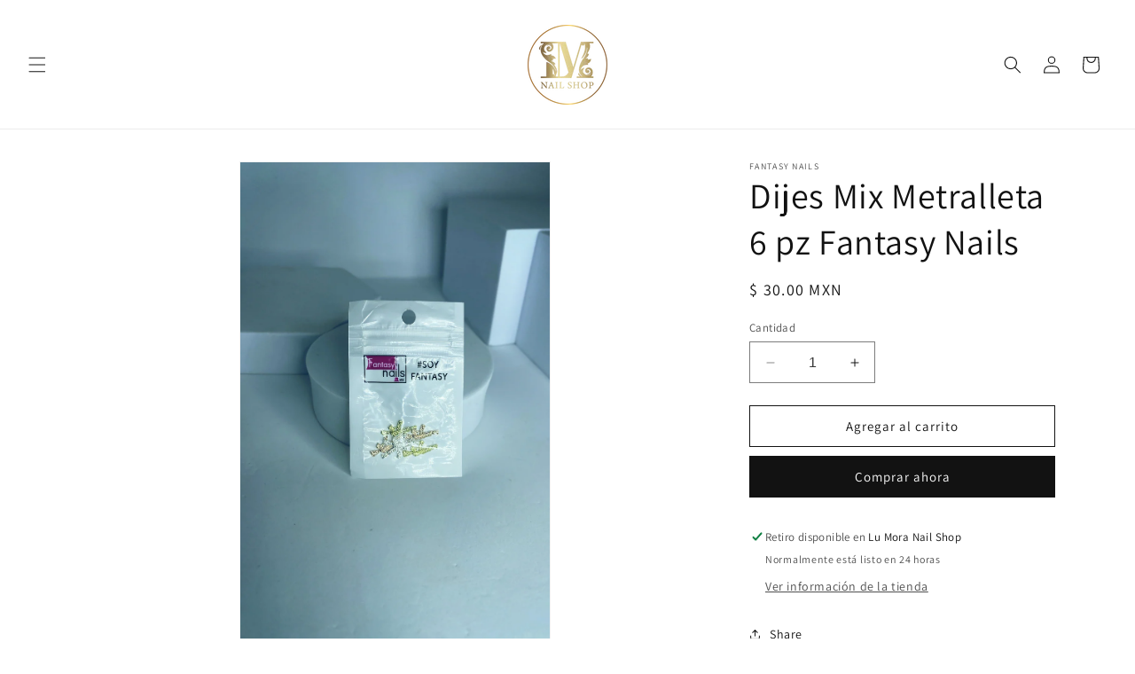

--- FILE ---
content_type: text/html; charset=utf-8
request_url: https://lumoranailshop.com/products/dijes-mix-metralleta-6-pz-fantasy-nails
body_size: 23280
content:
<!doctype html>
<html class="no-js" lang="es">
  <head>
    <meta charset="utf-8">
    <meta http-equiv="X-UA-Compatible" content="IE=edge">
    <meta name="viewport" content="width=device-width,initial-scale=1">
    <meta name="theme-color" content="">
    <link rel="canonical" href="https://lumoranailshop.com/products/dijes-mix-metralleta-6-pz-fantasy-nails"><link rel="icon" type="image/png" href="//lumoranailshop.com/cdn/shop/files/Recurso_1.png?crop=center&height=32&v=1693590775&width=32"><link rel="preconnect" href="https://fonts.shopifycdn.com" crossorigin><title>
      Dijes Mix Metralleta 6 pz Fantasy Nails
 &ndash; Lu Mora Nail Shop</title>

    

    

<meta property="og:site_name" content="Lu Mora Nail Shop">
<meta property="og:url" content="https://lumoranailshop.com/products/dijes-mix-metralleta-6-pz-fantasy-nails">
<meta property="og:title" content="Dijes Mix Metralleta 6 pz Fantasy Nails">
<meta property="og:type" content="product">
<meta property="og:description" content="Lu Mora Nail Shop"><meta property="og:image" content="http://lumoranailshop.com/cdn/shop/files/11C7FA01-B211-48DF-86D3-3001317F8274.png?v=1701294899">
  <meta property="og:image:secure_url" content="https://lumoranailshop.com/cdn/shop/files/11C7FA01-B211-48DF-86D3-3001317F8274.png?v=1701294899">
  <meta property="og:image:width" content="2558">
  <meta property="og:image:height" content="4000"><meta property="og:price:amount" content="30.00">
  <meta property="og:price:currency" content="MXN"><meta name="twitter:card" content="summary_large_image">
<meta name="twitter:title" content="Dijes Mix Metralleta 6 pz Fantasy Nails">
<meta name="twitter:description" content="Lu Mora Nail Shop">


    <script src="//lumoranailshop.com/cdn/shop/t/1/assets/constants.js?v=58251544750838685771693586374" defer="defer"></script>
    <script src="//lumoranailshop.com/cdn/shop/t/1/assets/pubsub.js?v=158357773527763999511693586382" defer="defer"></script>
    <script src="//lumoranailshop.com/cdn/shop/t/1/assets/global.js?v=54939145903281508041693586375" defer="defer"></script><script src="//lumoranailshop.com/cdn/shop/t/1/assets/animations.js?v=88693664871331136111693586356" defer="defer"></script><script>window.performance && window.performance.mark && window.performance.mark('shopify.content_for_header.start');</script><meta name="facebook-domain-verification" content="0b511zk9ipwilhxi1hmozmihv7h3vg">
<meta id="shopify-digital-wallet" name="shopify-digital-wallet" content="/82280579377/digital_wallets/dialog">
<link rel="alternate" type="application/json+oembed" href="https://lumoranailshop.com/products/dijes-mix-metralleta-6-pz-fantasy-nails.oembed">
<script async="async" src="/checkouts/internal/preloads.js?locale=es-MX"></script>
<script id="shopify-features" type="application/json">{"accessToken":"15107ee69d34b9ed494a6f38cbfae030","betas":["rich-media-storefront-analytics"],"domain":"lumoranailshop.com","predictiveSearch":true,"shopId":82280579377,"locale":"es"}</script>
<script>var Shopify = Shopify || {};
Shopify.shop = "d84dee.myshopify.com";
Shopify.locale = "es";
Shopify.currency = {"active":"MXN","rate":"1.0"};
Shopify.country = "MX";
Shopify.theme = {"name":"Dawn","id":159236358449,"schema_name":"Dawn","schema_version":"11.0.0","theme_store_id":887,"role":"main"};
Shopify.theme.handle = "null";
Shopify.theme.style = {"id":null,"handle":null};
Shopify.cdnHost = "lumoranailshop.com/cdn";
Shopify.routes = Shopify.routes || {};
Shopify.routes.root = "/";</script>
<script type="module">!function(o){(o.Shopify=o.Shopify||{}).modules=!0}(window);</script>
<script>!function(o){function n(){var o=[];function n(){o.push(Array.prototype.slice.apply(arguments))}return n.q=o,n}var t=o.Shopify=o.Shopify||{};t.loadFeatures=n(),t.autoloadFeatures=n()}(window);</script>
<script id="shop-js-analytics" type="application/json">{"pageType":"product"}</script>
<script defer="defer" async type="module" src="//lumoranailshop.com/cdn/shopifycloud/shop-js/modules/v2/client.init-shop-cart-sync_-aut3ZVe.es.esm.js"></script>
<script defer="defer" async type="module" src="//lumoranailshop.com/cdn/shopifycloud/shop-js/modules/v2/chunk.common_jR-HGkUL.esm.js"></script>
<script type="module">
  await import("//lumoranailshop.com/cdn/shopifycloud/shop-js/modules/v2/client.init-shop-cart-sync_-aut3ZVe.es.esm.js");
await import("//lumoranailshop.com/cdn/shopifycloud/shop-js/modules/v2/chunk.common_jR-HGkUL.esm.js");

  window.Shopify.SignInWithShop?.initShopCartSync?.({"fedCMEnabled":true,"windoidEnabled":true});

</script>
<script id="__st">var __st={"a":82280579377,"offset":-21600,"reqid":"56b664b3-1490-4f2b-a60e-51973fdd88f3-1768983205","pageurl":"lumoranailshop.com\/products\/dijes-mix-metralleta-6-pz-fantasy-nails","u":"255be6c0c02e","p":"product","rtyp":"product","rid":9222790086961};</script>
<script>window.ShopifyPaypalV4VisibilityTracking = true;</script>
<script id="captcha-bootstrap">!function(){'use strict';const t='contact',e='account',n='new_comment',o=[[t,t],['blogs',n],['comments',n],[t,'customer']],c=[[e,'customer_login'],[e,'guest_login'],[e,'recover_customer_password'],[e,'create_customer']],r=t=>t.map((([t,e])=>`form[action*='/${t}']:not([data-nocaptcha='true']) input[name='form_type'][value='${e}']`)).join(','),a=t=>()=>t?[...document.querySelectorAll(t)].map((t=>t.form)):[];function s(){const t=[...o],e=r(t);return a(e)}const i='password',u='form_key',d=['recaptcha-v3-token','g-recaptcha-response','h-captcha-response',i],f=()=>{try{return window.sessionStorage}catch{return}},m='__shopify_v',_=t=>t.elements[u];function p(t,e,n=!1){try{const o=window.sessionStorage,c=JSON.parse(o.getItem(e)),{data:r}=function(t){const{data:e,action:n}=t;return t[m]||n?{data:e,action:n}:{data:t,action:n}}(c);for(const[e,n]of Object.entries(r))t.elements[e]&&(t.elements[e].value=n);n&&o.removeItem(e)}catch(o){console.error('form repopulation failed',{error:o})}}const l='form_type',E='cptcha';function T(t){t.dataset[E]=!0}const w=window,h=w.document,L='Shopify',v='ce_forms',y='captcha';let A=!1;((t,e)=>{const n=(g='f06e6c50-85a8-45c8-87d0-21a2b65856fe',I='https://cdn.shopify.com/shopifycloud/storefront-forms-hcaptcha/ce_storefront_forms_captcha_hcaptcha.v1.5.2.iife.js',D={infoText:'Protegido por hCaptcha',privacyText:'Privacidad',termsText:'Términos'},(t,e,n)=>{const o=w[L][v],c=o.bindForm;if(c)return c(t,g,e,D).then(n);var r;o.q.push([[t,g,e,D],n]),r=I,A||(h.body.append(Object.assign(h.createElement('script'),{id:'captcha-provider',async:!0,src:r})),A=!0)});var g,I,D;w[L]=w[L]||{},w[L][v]=w[L][v]||{},w[L][v].q=[],w[L][y]=w[L][y]||{},w[L][y].protect=function(t,e){n(t,void 0,e),T(t)},Object.freeze(w[L][y]),function(t,e,n,w,h,L){const[v,y,A,g]=function(t,e,n){const i=e?o:[],u=t?c:[],d=[...i,...u],f=r(d),m=r(i),_=r(d.filter((([t,e])=>n.includes(e))));return[a(f),a(m),a(_),s()]}(w,h,L),I=t=>{const e=t.target;return e instanceof HTMLFormElement?e:e&&e.form},D=t=>v().includes(t);t.addEventListener('submit',(t=>{const e=I(t);if(!e)return;const n=D(e)&&!e.dataset.hcaptchaBound&&!e.dataset.recaptchaBound,o=_(e),c=g().includes(e)&&(!o||!o.value);(n||c)&&t.preventDefault(),c&&!n&&(function(t){try{if(!f())return;!function(t){const e=f();if(!e)return;const n=_(t);if(!n)return;const o=n.value;o&&e.removeItem(o)}(t);const e=Array.from(Array(32),(()=>Math.random().toString(36)[2])).join('');!function(t,e){_(t)||t.append(Object.assign(document.createElement('input'),{type:'hidden',name:u})),t.elements[u].value=e}(t,e),function(t,e){const n=f();if(!n)return;const o=[...t.querySelectorAll(`input[type='${i}']`)].map((({name:t})=>t)),c=[...d,...o],r={};for(const[a,s]of new FormData(t).entries())c.includes(a)||(r[a]=s);n.setItem(e,JSON.stringify({[m]:1,action:t.action,data:r}))}(t,e)}catch(e){console.error('failed to persist form',e)}}(e),e.submit())}));const S=(t,e)=>{t&&!t.dataset[E]&&(n(t,e.some((e=>e===t))),T(t))};for(const o of['focusin','change'])t.addEventListener(o,(t=>{const e=I(t);D(e)&&S(e,y())}));const B=e.get('form_key'),M=e.get(l),P=B&&M;t.addEventListener('DOMContentLoaded',(()=>{const t=y();if(P)for(const e of t)e.elements[l].value===M&&p(e,B);[...new Set([...A(),...v().filter((t=>'true'===t.dataset.shopifyCaptcha))])].forEach((e=>S(e,t)))}))}(h,new URLSearchParams(w.location.search),n,t,e,['guest_login'])})(!0,!0)}();</script>
<script integrity="sha256-4kQ18oKyAcykRKYeNunJcIwy7WH5gtpwJnB7kiuLZ1E=" data-source-attribution="shopify.loadfeatures" defer="defer" src="//lumoranailshop.com/cdn/shopifycloud/storefront/assets/storefront/load_feature-a0a9edcb.js" crossorigin="anonymous"></script>
<script data-source-attribution="shopify.dynamic_checkout.dynamic.init">var Shopify=Shopify||{};Shopify.PaymentButton=Shopify.PaymentButton||{isStorefrontPortableWallets:!0,init:function(){window.Shopify.PaymentButton.init=function(){};var t=document.createElement("script");t.src="https://lumoranailshop.com/cdn/shopifycloud/portable-wallets/latest/portable-wallets.es.js",t.type="module",document.head.appendChild(t)}};
</script>
<script data-source-attribution="shopify.dynamic_checkout.buyer_consent">
  function portableWalletsHideBuyerConsent(e){var t=document.getElementById("shopify-buyer-consent"),n=document.getElementById("shopify-subscription-policy-button");t&&n&&(t.classList.add("hidden"),t.setAttribute("aria-hidden","true"),n.removeEventListener("click",e))}function portableWalletsShowBuyerConsent(e){var t=document.getElementById("shopify-buyer-consent"),n=document.getElementById("shopify-subscription-policy-button");t&&n&&(t.classList.remove("hidden"),t.removeAttribute("aria-hidden"),n.addEventListener("click",e))}window.Shopify?.PaymentButton&&(window.Shopify.PaymentButton.hideBuyerConsent=portableWalletsHideBuyerConsent,window.Shopify.PaymentButton.showBuyerConsent=portableWalletsShowBuyerConsent);
</script>
<script>
  function portableWalletsCleanup(e){e&&e.src&&console.error("Failed to load portable wallets script "+e.src);var t=document.querySelectorAll("shopify-accelerated-checkout .shopify-payment-button__skeleton, shopify-accelerated-checkout-cart .wallet-cart-button__skeleton"),e=document.getElementById("shopify-buyer-consent");for(let e=0;e<t.length;e++)t[e].remove();e&&e.remove()}function portableWalletsNotLoadedAsModule(e){e instanceof ErrorEvent&&"string"==typeof e.message&&e.message.includes("import.meta")&&"string"==typeof e.filename&&e.filename.includes("portable-wallets")&&(window.removeEventListener("error",portableWalletsNotLoadedAsModule),window.Shopify.PaymentButton.failedToLoad=e,"loading"===document.readyState?document.addEventListener("DOMContentLoaded",window.Shopify.PaymentButton.init):window.Shopify.PaymentButton.init())}window.addEventListener("error",portableWalletsNotLoadedAsModule);
</script>

<script type="module" src="https://lumoranailshop.com/cdn/shopifycloud/portable-wallets/latest/portable-wallets.es.js" onError="portableWalletsCleanup(this)" crossorigin="anonymous"></script>
<script nomodule>
  document.addEventListener("DOMContentLoaded", portableWalletsCleanup);
</script>

<link id="shopify-accelerated-checkout-styles" rel="stylesheet" media="screen" href="https://lumoranailshop.com/cdn/shopifycloud/portable-wallets/latest/accelerated-checkout-backwards-compat.css" crossorigin="anonymous">
<style id="shopify-accelerated-checkout-cart">
        #shopify-buyer-consent {
  margin-top: 1em;
  display: inline-block;
  width: 100%;
}

#shopify-buyer-consent.hidden {
  display: none;
}

#shopify-subscription-policy-button {
  background: none;
  border: none;
  padding: 0;
  text-decoration: underline;
  font-size: inherit;
  cursor: pointer;
}

#shopify-subscription-policy-button::before {
  box-shadow: none;
}

      </style>
<script id="sections-script" data-sections="header" defer="defer" src="//lumoranailshop.com/cdn/shop/t/1/compiled_assets/scripts.js?v=203"></script>
<script>window.performance && window.performance.mark && window.performance.mark('shopify.content_for_header.end');</script>


    <style data-shopify>
      @font-face {
  font-family: Assistant;
  font-weight: 400;
  font-style: normal;
  font-display: swap;
  src: url("//lumoranailshop.com/cdn/fonts/assistant/assistant_n4.9120912a469cad1cc292572851508ca49d12e768.woff2") format("woff2"),
       url("//lumoranailshop.com/cdn/fonts/assistant/assistant_n4.6e9875ce64e0fefcd3f4446b7ec9036b3ddd2985.woff") format("woff");
}

      @font-face {
  font-family: Assistant;
  font-weight: 700;
  font-style: normal;
  font-display: swap;
  src: url("//lumoranailshop.com/cdn/fonts/assistant/assistant_n7.bf44452348ec8b8efa3aa3068825305886b1c83c.woff2") format("woff2"),
       url("//lumoranailshop.com/cdn/fonts/assistant/assistant_n7.0c887fee83f6b3bda822f1150b912c72da0f7b64.woff") format("woff");
}

      
      
      @font-face {
  font-family: Assistant;
  font-weight: 400;
  font-style: normal;
  font-display: swap;
  src: url("//lumoranailshop.com/cdn/fonts/assistant/assistant_n4.9120912a469cad1cc292572851508ca49d12e768.woff2") format("woff2"),
       url("//lumoranailshop.com/cdn/fonts/assistant/assistant_n4.6e9875ce64e0fefcd3f4446b7ec9036b3ddd2985.woff") format("woff");
}


      
        :root,
        .color-background-1 {
          --color-background: 255,255,255;
        
          --gradient-background: #ffffff;
        
        --color-foreground: 18,18,18;
        --color-shadow: 18,18,18;
        --color-button: 18,18,18;
        --color-button-text: 255,255,255;
        --color-secondary-button: 255,255,255;
        --color-secondary-button-text: 18,18,18;
        --color-link: 18,18,18;
        --color-badge-foreground: 18,18,18;
        --color-badge-background: 255,255,255;
        --color-badge-border: 18,18,18;
        --payment-terms-background-color: rgb(255 255 255);
      }
      
        
        .color-background-2 {
          --color-background: 243,243,243;
        
          --gradient-background: #f3f3f3;
        
        --color-foreground: 18,18,18;
        --color-shadow: 18,18,18;
        --color-button: 18,18,18;
        --color-button-text: 243,243,243;
        --color-secondary-button: 243,243,243;
        --color-secondary-button-text: 18,18,18;
        --color-link: 18,18,18;
        --color-badge-foreground: 18,18,18;
        --color-badge-background: 243,243,243;
        --color-badge-border: 18,18,18;
        --payment-terms-background-color: rgb(243 243 243);
      }
      
        
        .color-inverse {
          --color-background: 36,40,51;
        
          --gradient-background: #242833;
        
        --color-foreground: 255,255,255;
        --color-shadow: 18,18,18;
        --color-button: 255,255,255;
        --color-button-text: 0,0,0;
        --color-secondary-button: 36,40,51;
        --color-secondary-button-text: 255,255,255;
        --color-link: 255,255,255;
        --color-badge-foreground: 255,255,255;
        --color-badge-background: 36,40,51;
        --color-badge-border: 255,255,255;
        --payment-terms-background-color: rgb(36 40 51);
      }
      
        
        .color-accent-1 {
          --color-background: 18,18,18;
        
          --gradient-background: #121212;
        
        --color-foreground: 255,255,255;
        --color-shadow: 18,18,18;
        --color-button: 255,255,255;
        --color-button-text: 18,18,18;
        --color-secondary-button: 18,18,18;
        --color-secondary-button-text: 255,255,255;
        --color-link: 255,255,255;
        --color-badge-foreground: 255,255,255;
        --color-badge-background: 18,18,18;
        --color-badge-border: 255,255,255;
        --payment-terms-background-color: rgb(18 18 18);
      }
      
        
        .color-accent-2 {
          --color-background: 180,51,126;
        
          --gradient-background: #b4337e;
        
        --color-foreground: 255,255,255;
        --color-shadow: 18,18,18;
        --color-button: 255,255,255;
        --color-button-text: 51,79,180;
        --color-secondary-button: 180,51,126;
        --color-secondary-button-text: 255,255,255;
        --color-link: 255,255,255;
        --color-badge-foreground: 255,255,255;
        --color-badge-background: 180,51,126;
        --color-badge-border: 255,255,255;
        --payment-terms-background-color: rgb(180 51 126);
      }
      

      body, .color-background-1, .color-background-2, .color-inverse, .color-accent-1, .color-accent-2 {
        color: rgba(var(--color-foreground), 0.75);
        background-color: rgb(var(--color-background));
      }

      :root {
        --font-body-family: Assistant, sans-serif;
        --font-body-style: normal;
        --font-body-weight: 400;
        --font-body-weight-bold: 700;

        --font-heading-family: Assistant, sans-serif;
        --font-heading-style: normal;
        --font-heading-weight: 400;

        --font-body-scale: 1.0;
        --font-heading-scale: 1.0;

        --media-padding: px;
        --media-border-opacity: 0.05;
        --media-border-width: 1px;
        --media-radius: 0px;
        --media-shadow-opacity: 0.0;
        --media-shadow-horizontal-offset: 0px;
        --media-shadow-vertical-offset: 4px;
        --media-shadow-blur-radius: 5px;
        --media-shadow-visible: 0;

        --page-width: 120rem;
        --page-width-margin: 0rem;

        --product-card-image-padding: 0.0rem;
        --product-card-corner-radius: 0.0rem;
        --product-card-text-alignment: left;
        --product-card-border-width: 0.0rem;
        --product-card-border-opacity: 0.1;
        --product-card-shadow-opacity: 0.0;
        --product-card-shadow-visible: 0;
        --product-card-shadow-horizontal-offset: 0.0rem;
        --product-card-shadow-vertical-offset: 0.4rem;
        --product-card-shadow-blur-radius: 0.5rem;

        --collection-card-image-padding: 0.0rem;
        --collection-card-corner-radius: 0.0rem;
        --collection-card-text-alignment: left;
        --collection-card-border-width: 0.0rem;
        --collection-card-border-opacity: 0.1;
        --collection-card-shadow-opacity: 0.0;
        --collection-card-shadow-visible: 0;
        --collection-card-shadow-horizontal-offset: 0.0rem;
        --collection-card-shadow-vertical-offset: 0.4rem;
        --collection-card-shadow-blur-radius: 0.5rem;

        --blog-card-image-padding: 0.0rem;
        --blog-card-corner-radius: 0.0rem;
        --blog-card-text-alignment: left;
        --blog-card-border-width: 0.0rem;
        --blog-card-border-opacity: 0.1;
        --blog-card-shadow-opacity: 0.0;
        --blog-card-shadow-visible: 0;
        --blog-card-shadow-horizontal-offset: 0.0rem;
        --blog-card-shadow-vertical-offset: 0.4rem;
        --blog-card-shadow-blur-radius: 0.5rem;

        --badge-corner-radius: 4.0rem;

        --popup-border-width: 1px;
        --popup-border-opacity: 0.1;
        --popup-corner-radius: 0px;
        --popup-shadow-opacity: 0.05;
        --popup-shadow-horizontal-offset: 0px;
        --popup-shadow-vertical-offset: 4px;
        --popup-shadow-blur-radius: 5px;

        --drawer-border-width: 1px;
        --drawer-border-opacity: 0.1;
        --drawer-shadow-opacity: 0.0;
        --drawer-shadow-horizontal-offset: 0px;
        --drawer-shadow-vertical-offset: 4px;
        --drawer-shadow-blur-radius: 5px;

        --spacing-sections-desktop: 0px;
        --spacing-sections-mobile: 0px;

        --grid-desktop-vertical-spacing: 8px;
        --grid-desktop-horizontal-spacing: 8px;
        --grid-mobile-vertical-spacing: 4px;
        --grid-mobile-horizontal-spacing: 4px;

        --text-boxes-border-opacity: 0.1;
        --text-boxes-border-width: 0px;
        --text-boxes-radius: 0px;
        --text-boxes-shadow-opacity: 0.0;
        --text-boxes-shadow-visible: 0;
        --text-boxes-shadow-horizontal-offset: 0px;
        --text-boxes-shadow-vertical-offset: 4px;
        --text-boxes-shadow-blur-radius: 5px;

        --buttons-radius: 0px;
        --buttons-radius-outset: 0px;
        --buttons-border-width: 1px;
        --buttons-border-opacity: 1.0;
        --buttons-shadow-opacity: 0.0;
        --buttons-shadow-visible: 0;
        --buttons-shadow-horizontal-offset: 0px;
        --buttons-shadow-vertical-offset: 4px;
        --buttons-shadow-blur-radius: 5px;
        --buttons-border-offset: 0px;

        --inputs-radius: 0px;
        --inputs-border-width: 1px;
        --inputs-border-opacity: 0.55;
        --inputs-shadow-opacity: 0.0;
        --inputs-shadow-horizontal-offset: 0px;
        --inputs-margin-offset: 0px;
        --inputs-shadow-vertical-offset: 4px;
        --inputs-shadow-blur-radius: 5px;
        --inputs-radius-outset: 0px;

        --variant-pills-radius: 40px;
        --variant-pills-border-width: 1px;
        --variant-pills-border-opacity: 0.55;
        --variant-pills-shadow-opacity: 0.0;
        --variant-pills-shadow-horizontal-offset: 0px;
        --variant-pills-shadow-vertical-offset: 4px;
        --variant-pills-shadow-blur-radius: 5px;
      }

      *,
      *::before,
      *::after {
        box-sizing: inherit;
      }

      html {
        box-sizing: border-box;
        font-size: calc(var(--font-body-scale) * 62.5%);
        height: 100%;
      }

      body {
        display: grid;
        grid-template-rows: auto auto 1fr auto;
        grid-template-columns: 100%;
        min-height: 100%;
        margin: 0;
        font-size: 1.5rem;
        letter-spacing: 0.06rem;
        line-height: calc(1 + 0.8 / var(--font-body-scale));
        font-family: var(--font-body-family);
        font-style: var(--font-body-style);
        font-weight: var(--font-body-weight);
      }

      @media screen and (min-width: 750px) {
        body {
          font-size: 1.6rem;
        }
      }
    </style>

    <link href="//lumoranailshop.com/cdn/shop/t/1/assets/base.css?v=165191016556652226921693586356" rel="stylesheet" type="text/css" media="all" />
<link rel="preload" as="font" href="//lumoranailshop.com/cdn/fonts/assistant/assistant_n4.9120912a469cad1cc292572851508ca49d12e768.woff2" type="font/woff2" crossorigin><link rel="preload" as="font" href="//lumoranailshop.com/cdn/fonts/assistant/assistant_n4.9120912a469cad1cc292572851508ca49d12e768.woff2" type="font/woff2" crossorigin><link
        rel="stylesheet"
        href="//lumoranailshop.com/cdn/shop/t/1/assets/component-predictive-search.css?v=118923337488134913561693586369"
        media="print"
        onload="this.media='all'"
      ><script>
      document.documentElement.className = document.documentElement.className.replace('no-js', 'js');
      if (Shopify.designMode) {
        document.documentElement.classList.add('shopify-design-mode');
      }
    </script>
  <link href="https://monorail-edge.shopifysvc.com" rel="dns-prefetch">
<script>(function(){if ("sendBeacon" in navigator && "performance" in window) {try {var session_token_from_headers = performance.getEntriesByType('navigation')[0].serverTiming.find(x => x.name == '_s').description;} catch {var session_token_from_headers = undefined;}var session_cookie_matches = document.cookie.match(/_shopify_s=([^;]*)/);var session_token_from_cookie = session_cookie_matches && session_cookie_matches.length === 2 ? session_cookie_matches[1] : "";var session_token = session_token_from_headers || session_token_from_cookie || "";function handle_abandonment_event(e) {var entries = performance.getEntries().filter(function(entry) {return /monorail-edge.shopifysvc.com/.test(entry.name);});if (!window.abandonment_tracked && entries.length === 0) {window.abandonment_tracked = true;var currentMs = Date.now();var navigation_start = performance.timing.navigationStart;var payload = {shop_id: 82280579377,url: window.location.href,navigation_start,duration: currentMs - navigation_start,session_token,page_type: "product"};window.navigator.sendBeacon("https://monorail-edge.shopifysvc.com/v1/produce", JSON.stringify({schema_id: "online_store_buyer_site_abandonment/1.1",payload: payload,metadata: {event_created_at_ms: currentMs,event_sent_at_ms: currentMs}}));}}window.addEventListener('pagehide', handle_abandonment_event);}}());</script>
<script id="web-pixels-manager-setup">(function e(e,d,r,n,o){if(void 0===o&&(o={}),!Boolean(null===(a=null===(i=window.Shopify)||void 0===i?void 0:i.analytics)||void 0===a?void 0:a.replayQueue)){var i,a;window.Shopify=window.Shopify||{};var t=window.Shopify;t.analytics=t.analytics||{};var s=t.analytics;s.replayQueue=[],s.publish=function(e,d,r){return s.replayQueue.push([e,d,r]),!0};try{self.performance.mark("wpm:start")}catch(e){}var l=function(){var e={modern:/Edge?\/(1{2}[4-9]|1[2-9]\d|[2-9]\d{2}|\d{4,})\.\d+(\.\d+|)|Firefox\/(1{2}[4-9]|1[2-9]\d|[2-9]\d{2}|\d{4,})\.\d+(\.\d+|)|Chrom(ium|e)\/(9{2}|\d{3,})\.\d+(\.\d+|)|(Maci|X1{2}).+ Version\/(15\.\d+|(1[6-9]|[2-9]\d|\d{3,})\.\d+)([,.]\d+|)( \(\w+\)|)( Mobile\/\w+|) Safari\/|Chrome.+OPR\/(9{2}|\d{3,})\.\d+\.\d+|(CPU[ +]OS|iPhone[ +]OS|CPU[ +]iPhone|CPU IPhone OS|CPU iPad OS)[ +]+(15[._]\d+|(1[6-9]|[2-9]\d|\d{3,})[._]\d+)([._]\d+|)|Android:?[ /-](13[3-9]|1[4-9]\d|[2-9]\d{2}|\d{4,})(\.\d+|)(\.\d+|)|Android.+Firefox\/(13[5-9]|1[4-9]\d|[2-9]\d{2}|\d{4,})\.\d+(\.\d+|)|Android.+Chrom(ium|e)\/(13[3-9]|1[4-9]\d|[2-9]\d{2}|\d{4,})\.\d+(\.\d+|)|SamsungBrowser\/([2-9]\d|\d{3,})\.\d+/,legacy:/Edge?\/(1[6-9]|[2-9]\d|\d{3,})\.\d+(\.\d+|)|Firefox\/(5[4-9]|[6-9]\d|\d{3,})\.\d+(\.\d+|)|Chrom(ium|e)\/(5[1-9]|[6-9]\d|\d{3,})\.\d+(\.\d+|)([\d.]+$|.*Safari\/(?![\d.]+ Edge\/[\d.]+$))|(Maci|X1{2}).+ Version\/(10\.\d+|(1[1-9]|[2-9]\d|\d{3,})\.\d+)([,.]\d+|)( \(\w+\)|)( Mobile\/\w+|) Safari\/|Chrome.+OPR\/(3[89]|[4-9]\d|\d{3,})\.\d+\.\d+|(CPU[ +]OS|iPhone[ +]OS|CPU[ +]iPhone|CPU IPhone OS|CPU iPad OS)[ +]+(10[._]\d+|(1[1-9]|[2-9]\d|\d{3,})[._]\d+)([._]\d+|)|Android:?[ /-](13[3-9]|1[4-9]\d|[2-9]\d{2}|\d{4,})(\.\d+|)(\.\d+|)|Mobile Safari.+OPR\/([89]\d|\d{3,})\.\d+\.\d+|Android.+Firefox\/(13[5-9]|1[4-9]\d|[2-9]\d{2}|\d{4,})\.\d+(\.\d+|)|Android.+Chrom(ium|e)\/(13[3-9]|1[4-9]\d|[2-9]\d{2}|\d{4,})\.\d+(\.\d+|)|Android.+(UC? ?Browser|UCWEB|U3)[ /]?(15\.([5-9]|\d{2,})|(1[6-9]|[2-9]\d|\d{3,})\.\d+)\.\d+|SamsungBrowser\/(5\.\d+|([6-9]|\d{2,})\.\d+)|Android.+MQ{2}Browser\/(14(\.(9|\d{2,})|)|(1[5-9]|[2-9]\d|\d{3,})(\.\d+|))(\.\d+|)|K[Aa][Ii]OS\/(3\.\d+|([4-9]|\d{2,})\.\d+)(\.\d+|)/},d=e.modern,r=e.legacy,n=navigator.userAgent;return n.match(d)?"modern":n.match(r)?"legacy":"unknown"}(),u="modern"===l?"modern":"legacy",c=(null!=n?n:{modern:"",legacy:""})[u],f=function(e){return[e.baseUrl,"/wpm","/b",e.hashVersion,"modern"===e.buildTarget?"m":"l",".js"].join("")}({baseUrl:d,hashVersion:r,buildTarget:u}),m=function(e){var d=e.version,r=e.bundleTarget,n=e.surface,o=e.pageUrl,i=e.monorailEndpoint;return{emit:function(e){var a=e.status,t=e.errorMsg,s=(new Date).getTime(),l=JSON.stringify({metadata:{event_sent_at_ms:s},events:[{schema_id:"web_pixels_manager_load/3.1",payload:{version:d,bundle_target:r,page_url:o,status:a,surface:n,error_msg:t},metadata:{event_created_at_ms:s}}]});if(!i)return console&&console.warn&&console.warn("[Web Pixels Manager] No Monorail endpoint provided, skipping logging."),!1;try{return self.navigator.sendBeacon.bind(self.navigator)(i,l)}catch(e){}var u=new XMLHttpRequest;try{return u.open("POST",i,!0),u.setRequestHeader("Content-Type","text/plain"),u.send(l),!0}catch(e){return console&&console.warn&&console.warn("[Web Pixels Manager] Got an unhandled error while logging to Monorail."),!1}}}}({version:r,bundleTarget:l,surface:e.surface,pageUrl:self.location.href,monorailEndpoint:e.monorailEndpoint});try{o.browserTarget=l,function(e){var d=e.src,r=e.async,n=void 0===r||r,o=e.onload,i=e.onerror,a=e.sri,t=e.scriptDataAttributes,s=void 0===t?{}:t,l=document.createElement("script"),u=document.querySelector("head"),c=document.querySelector("body");if(l.async=n,l.src=d,a&&(l.integrity=a,l.crossOrigin="anonymous"),s)for(var f in s)if(Object.prototype.hasOwnProperty.call(s,f))try{l.dataset[f]=s[f]}catch(e){}if(o&&l.addEventListener("load",o),i&&l.addEventListener("error",i),u)u.appendChild(l);else{if(!c)throw new Error("Did not find a head or body element to append the script");c.appendChild(l)}}({src:f,async:!0,onload:function(){if(!function(){var e,d;return Boolean(null===(d=null===(e=window.Shopify)||void 0===e?void 0:e.analytics)||void 0===d?void 0:d.initialized)}()){var d=window.webPixelsManager.init(e)||void 0;if(d){var r=window.Shopify.analytics;r.replayQueue.forEach((function(e){var r=e[0],n=e[1],o=e[2];d.publishCustomEvent(r,n,o)})),r.replayQueue=[],r.publish=d.publishCustomEvent,r.visitor=d.visitor,r.initialized=!0}}},onerror:function(){return m.emit({status:"failed",errorMsg:"".concat(f," has failed to load")})},sri:function(e){var d=/^sha384-[A-Za-z0-9+/=]+$/;return"string"==typeof e&&d.test(e)}(c)?c:"",scriptDataAttributes:o}),m.emit({status:"loading"})}catch(e){m.emit({status:"failed",errorMsg:(null==e?void 0:e.message)||"Unknown error"})}}})({shopId: 82280579377,storefrontBaseUrl: "https://lumoranailshop.com",extensionsBaseUrl: "https://extensions.shopifycdn.com/cdn/shopifycloud/web-pixels-manager",monorailEndpoint: "https://monorail-edge.shopifysvc.com/unstable/produce_batch",surface: "storefront-renderer",enabledBetaFlags: ["2dca8a86"],webPixelsConfigList: [{"id":"311001393","configuration":"{\"pixel_id\":\"839332617817636\",\"pixel_type\":\"facebook_pixel\",\"metaapp_system_user_token\":\"-\"}","eventPayloadVersion":"v1","runtimeContext":"OPEN","scriptVersion":"ca16bc87fe92b6042fbaa3acc2fbdaa6","type":"APP","apiClientId":2329312,"privacyPurposes":["ANALYTICS","MARKETING","SALE_OF_DATA"],"dataSharingAdjustments":{"protectedCustomerApprovalScopes":["read_customer_address","read_customer_email","read_customer_name","read_customer_personal_data","read_customer_phone"]}},{"id":"shopify-app-pixel","configuration":"{}","eventPayloadVersion":"v1","runtimeContext":"STRICT","scriptVersion":"0450","apiClientId":"shopify-pixel","type":"APP","privacyPurposes":["ANALYTICS","MARKETING"]},{"id":"shopify-custom-pixel","eventPayloadVersion":"v1","runtimeContext":"LAX","scriptVersion":"0450","apiClientId":"shopify-pixel","type":"CUSTOM","privacyPurposes":["ANALYTICS","MARKETING"]}],isMerchantRequest: false,initData: {"shop":{"name":"Lu Mora Nail Shop","paymentSettings":{"currencyCode":"MXN"},"myshopifyDomain":"d84dee.myshopify.com","countryCode":"MX","storefrontUrl":"https:\/\/lumoranailshop.com"},"customer":null,"cart":null,"checkout":null,"productVariants":[{"price":{"amount":30.0,"currencyCode":"MXN"},"product":{"title":"Dijes Mix Metralleta 6 pz Fantasy Nails","vendor":"Fantasy nails","id":"9222790086961","untranslatedTitle":"Dijes Mix Metralleta 6 pz Fantasy Nails","url":"\/products\/dijes-mix-metralleta-6-pz-fantasy-nails","type":""},"id":"47857824923953","image":{"src":"\/\/lumoranailshop.com\/cdn\/shop\/files\/11C7FA01-B211-48DF-86D3-3001317F8274.png?v=1701294899"},"sku":"","title":"Default Title","untranslatedTitle":"Default Title"}],"purchasingCompany":null},},"https://lumoranailshop.com/cdn","fcfee988w5aeb613cpc8e4bc33m6693e112",{"modern":"","legacy":""},{"shopId":"82280579377","storefrontBaseUrl":"https:\/\/lumoranailshop.com","extensionBaseUrl":"https:\/\/extensions.shopifycdn.com\/cdn\/shopifycloud\/web-pixels-manager","surface":"storefront-renderer","enabledBetaFlags":"[\"2dca8a86\"]","isMerchantRequest":"false","hashVersion":"fcfee988w5aeb613cpc8e4bc33m6693e112","publish":"custom","events":"[[\"page_viewed\",{}],[\"product_viewed\",{\"productVariant\":{\"price\":{\"amount\":30.0,\"currencyCode\":\"MXN\"},\"product\":{\"title\":\"Dijes Mix Metralleta 6 pz Fantasy Nails\",\"vendor\":\"Fantasy nails\",\"id\":\"9222790086961\",\"untranslatedTitle\":\"Dijes Mix Metralleta 6 pz Fantasy Nails\",\"url\":\"\/products\/dijes-mix-metralleta-6-pz-fantasy-nails\",\"type\":\"\"},\"id\":\"47857824923953\",\"image\":{\"src\":\"\/\/lumoranailshop.com\/cdn\/shop\/files\/11C7FA01-B211-48DF-86D3-3001317F8274.png?v=1701294899\"},\"sku\":\"\",\"title\":\"Default Title\",\"untranslatedTitle\":\"Default Title\"}}]]"});</script><script>
  window.ShopifyAnalytics = window.ShopifyAnalytics || {};
  window.ShopifyAnalytics.meta = window.ShopifyAnalytics.meta || {};
  window.ShopifyAnalytics.meta.currency = 'MXN';
  var meta = {"product":{"id":9222790086961,"gid":"gid:\/\/shopify\/Product\/9222790086961","vendor":"Fantasy nails","type":"","handle":"dijes-mix-metralleta-6-pz-fantasy-nails","variants":[{"id":47857824923953,"price":3000,"name":"Dijes Mix Metralleta 6 pz Fantasy Nails","public_title":null,"sku":""}],"remote":false},"page":{"pageType":"product","resourceType":"product","resourceId":9222790086961,"requestId":"56b664b3-1490-4f2b-a60e-51973fdd88f3-1768983205"}};
  for (var attr in meta) {
    window.ShopifyAnalytics.meta[attr] = meta[attr];
  }
</script>
<script class="analytics">
  (function () {
    var customDocumentWrite = function(content) {
      var jquery = null;

      if (window.jQuery) {
        jquery = window.jQuery;
      } else if (window.Checkout && window.Checkout.$) {
        jquery = window.Checkout.$;
      }

      if (jquery) {
        jquery('body').append(content);
      }
    };

    var hasLoggedConversion = function(token) {
      if (token) {
        return document.cookie.indexOf('loggedConversion=' + token) !== -1;
      }
      return false;
    }

    var setCookieIfConversion = function(token) {
      if (token) {
        var twoMonthsFromNow = new Date(Date.now());
        twoMonthsFromNow.setMonth(twoMonthsFromNow.getMonth() + 2);

        document.cookie = 'loggedConversion=' + token + '; expires=' + twoMonthsFromNow;
      }
    }

    var trekkie = window.ShopifyAnalytics.lib = window.trekkie = window.trekkie || [];
    if (trekkie.integrations) {
      return;
    }
    trekkie.methods = [
      'identify',
      'page',
      'ready',
      'track',
      'trackForm',
      'trackLink'
    ];
    trekkie.factory = function(method) {
      return function() {
        var args = Array.prototype.slice.call(arguments);
        args.unshift(method);
        trekkie.push(args);
        return trekkie;
      };
    };
    for (var i = 0; i < trekkie.methods.length; i++) {
      var key = trekkie.methods[i];
      trekkie[key] = trekkie.factory(key);
    }
    trekkie.load = function(config) {
      trekkie.config = config || {};
      trekkie.config.initialDocumentCookie = document.cookie;
      var first = document.getElementsByTagName('script')[0];
      var script = document.createElement('script');
      script.type = 'text/javascript';
      script.onerror = function(e) {
        var scriptFallback = document.createElement('script');
        scriptFallback.type = 'text/javascript';
        scriptFallback.onerror = function(error) {
                var Monorail = {
      produce: function produce(monorailDomain, schemaId, payload) {
        var currentMs = new Date().getTime();
        var event = {
          schema_id: schemaId,
          payload: payload,
          metadata: {
            event_created_at_ms: currentMs,
            event_sent_at_ms: currentMs
          }
        };
        return Monorail.sendRequest("https://" + monorailDomain + "/v1/produce", JSON.stringify(event));
      },
      sendRequest: function sendRequest(endpointUrl, payload) {
        // Try the sendBeacon API
        if (window && window.navigator && typeof window.navigator.sendBeacon === 'function' && typeof window.Blob === 'function' && !Monorail.isIos12()) {
          var blobData = new window.Blob([payload], {
            type: 'text/plain'
          });

          if (window.navigator.sendBeacon(endpointUrl, blobData)) {
            return true;
          } // sendBeacon was not successful

        } // XHR beacon

        var xhr = new XMLHttpRequest();

        try {
          xhr.open('POST', endpointUrl);
          xhr.setRequestHeader('Content-Type', 'text/plain');
          xhr.send(payload);
        } catch (e) {
          console.log(e);
        }

        return false;
      },
      isIos12: function isIos12() {
        return window.navigator.userAgent.lastIndexOf('iPhone; CPU iPhone OS 12_') !== -1 || window.navigator.userAgent.lastIndexOf('iPad; CPU OS 12_') !== -1;
      }
    };
    Monorail.produce('monorail-edge.shopifysvc.com',
      'trekkie_storefront_load_errors/1.1',
      {shop_id: 82280579377,
      theme_id: 159236358449,
      app_name: "storefront",
      context_url: window.location.href,
      source_url: "//lumoranailshop.com/cdn/s/trekkie.storefront.cd680fe47e6c39ca5d5df5f0a32d569bc48c0f27.min.js"});

        };
        scriptFallback.async = true;
        scriptFallback.src = '//lumoranailshop.com/cdn/s/trekkie.storefront.cd680fe47e6c39ca5d5df5f0a32d569bc48c0f27.min.js';
        first.parentNode.insertBefore(scriptFallback, first);
      };
      script.async = true;
      script.src = '//lumoranailshop.com/cdn/s/trekkie.storefront.cd680fe47e6c39ca5d5df5f0a32d569bc48c0f27.min.js';
      first.parentNode.insertBefore(script, first);
    };
    trekkie.load(
      {"Trekkie":{"appName":"storefront","development":false,"defaultAttributes":{"shopId":82280579377,"isMerchantRequest":null,"themeId":159236358449,"themeCityHash":"2654480185464629833","contentLanguage":"es","currency":"MXN","eventMetadataId":"8bc504a2-837d-410b-b633-0a7806922f6f"},"isServerSideCookieWritingEnabled":true,"monorailRegion":"shop_domain","enabledBetaFlags":["65f19447"]},"Session Attribution":{},"S2S":{"facebookCapiEnabled":true,"source":"trekkie-storefront-renderer","apiClientId":580111}}
    );

    var loaded = false;
    trekkie.ready(function() {
      if (loaded) return;
      loaded = true;

      window.ShopifyAnalytics.lib = window.trekkie;

      var originalDocumentWrite = document.write;
      document.write = customDocumentWrite;
      try { window.ShopifyAnalytics.merchantGoogleAnalytics.call(this); } catch(error) {};
      document.write = originalDocumentWrite;

      window.ShopifyAnalytics.lib.page(null,{"pageType":"product","resourceType":"product","resourceId":9222790086961,"requestId":"56b664b3-1490-4f2b-a60e-51973fdd88f3-1768983205","shopifyEmitted":true});

      var match = window.location.pathname.match(/checkouts\/(.+)\/(thank_you|post_purchase)/)
      var token = match? match[1]: undefined;
      if (!hasLoggedConversion(token)) {
        setCookieIfConversion(token);
        window.ShopifyAnalytics.lib.track("Viewed Product",{"currency":"MXN","variantId":47857824923953,"productId":9222790086961,"productGid":"gid:\/\/shopify\/Product\/9222790086961","name":"Dijes Mix Metralleta 6 pz Fantasy Nails","price":"30.00","sku":"","brand":"Fantasy nails","variant":null,"category":"","nonInteraction":true,"remote":false},undefined,undefined,{"shopifyEmitted":true});
      window.ShopifyAnalytics.lib.track("monorail:\/\/trekkie_storefront_viewed_product\/1.1",{"currency":"MXN","variantId":47857824923953,"productId":9222790086961,"productGid":"gid:\/\/shopify\/Product\/9222790086961","name":"Dijes Mix Metralleta 6 pz Fantasy Nails","price":"30.00","sku":"","brand":"Fantasy nails","variant":null,"category":"","nonInteraction":true,"remote":false,"referer":"https:\/\/lumoranailshop.com\/products\/dijes-mix-metralleta-6-pz-fantasy-nails"});
      }
    });


        var eventsListenerScript = document.createElement('script');
        eventsListenerScript.async = true;
        eventsListenerScript.src = "//lumoranailshop.com/cdn/shopifycloud/storefront/assets/shop_events_listener-3da45d37.js";
        document.getElementsByTagName('head')[0].appendChild(eventsListenerScript);

})();</script>
<script
  defer
  src="https://lumoranailshop.com/cdn/shopifycloud/perf-kit/shopify-perf-kit-3.0.4.min.js"
  data-application="storefront-renderer"
  data-shop-id="82280579377"
  data-render-region="gcp-us-central1"
  data-page-type="product"
  data-theme-instance-id="159236358449"
  data-theme-name="Dawn"
  data-theme-version="11.0.0"
  data-monorail-region="shop_domain"
  data-resource-timing-sampling-rate="10"
  data-shs="true"
  data-shs-beacon="true"
  data-shs-export-with-fetch="true"
  data-shs-logs-sample-rate="1"
  data-shs-beacon-endpoint="https://lumoranailshop.com/api/collect"
></script>
</head>

  <body class="gradient">
    <a class="skip-to-content-link button visually-hidden" href="#MainContent">
      Ir directamente al contenido
    </a><!-- BEGIN sections: header-group -->
<div id="shopify-section-sections--20838586155313__header" class="shopify-section shopify-section-group-header-group section-header"><link rel="stylesheet" href="//lumoranailshop.com/cdn/shop/t/1/assets/component-list-menu.css?v=151968516119678728991693586363" media="print" onload="this.media='all'">
<link rel="stylesheet" href="//lumoranailshop.com/cdn/shop/t/1/assets/component-search.css?v=130382253973794904871693586370" media="print" onload="this.media='all'">
<link rel="stylesheet" href="//lumoranailshop.com/cdn/shop/t/1/assets/component-menu-drawer.css?v=31331429079022630271693586366" media="print" onload="this.media='all'">
<link rel="stylesheet" href="//lumoranailshop.com/cdn/shop/t/1/assets/component-cart-notification.css?v=54116361853792938221693586361" media="print" onload="this.media='all'">
<link rel="stylesheet" href="//lumoranailshop.com/cdn/shop/t/1/assets/component-cart-items.css?v=63185545252468242311693586360" media="print" onload="this.media='all'"><link rel="stylesheet" href="//lumoranailshop.com/cdn/shop/t/1/assets/component-price.css?v=70172745017360139101693586369" media="print" onload="this.media='all'">
  <link rel="stylesheet" href="//lumoranailshop.com/cdn/shop/t/1/assets/component-loading-overlay.css?v=58800470094666109841693586365" media="print" onload="this.media='all'"><noscript><link href="//lumoranailshop.com/cdn/shop/t/1/assets/component-list-menu.css?v=151968516119678728991693586363" rel="stylesheet" type="text/css" media="all" /></noscript>
<noscript><link href="//lumoranailshop.com/cdn/shop/t/1/assets/component-search.css?v=130382253973794904871693586370" rel="stylesheet" type="text/css" media="all" /></noscript>
<noscript><link href="//lumoranailshop.com/cdn/shop/t/1/assets/component-menu-drawer.css?v=31331429079022630271693586366" rel="stylesheet" type="text/css" media="all" /></noscript>
<noscript><link href="//lumoranailshop.com/cdn/shop/t/1/assets/component-cart-notification.css?v=54116361853792938221693586361" rel="stylesheet" type="text/css" media="all" /></noscript>
<noscript><link href="//lumoranailshop.com/cdn/shop/t/1/assets/component-cart-items.css?v=63185545252468242311693586360" rel="stylesheet" type="text/css" media="all" /></noscript>

<style>
  header-drawer {
    justify-self: start;
    margin-left: -1.2rem;
  }.menu-drawer-container {
    display: flex;
  }

  .list-menu {
    list-style: none;
    padding: 0;
    margin: 0;
  }

  .list-menu--inline {
    display: inline-flex;
    flex-wrap: wrap;
  }

  summary.list-menu__item {
    padding-right: 2.7rem;
  }

  .list-menu__item {
    display: flex;
    align-items: center;
    line-height: calc(1 + 0.3 / var(--font-body-scale));
  }

  .list-menu__item--link {
    text-decoration: none;
    padding-bottom: 1rem;
    padding-top: 1rem;
    line-height: calc(1 + 0.8 / var(--font-body-scale));
  }

  @media screen and (min-width: 750px) {
    .list-menu__item--link {
      padding-bottom: 0.5rem;
      padding-top: 0.5rem;
    }
  }
</style><style data-shopify>.header {
    padding: 10px 3rem 10px 3rem;
  }

  .section-header {
    position: sticky; /* This is for fixing a Safari z-index issue. PR #2147 */
    margin-bottom: 0px;
  }

  @media screen and (min-width: 750px) {
    .section-header {
      margin-bottom: 0px;
    }
  }

  @media screen and (min-width: 990px) {
    .header {
      padding-top: 20px;
      padding-bottom: 20px;
    }
  }</style><script src="//lumoranailshop.com/cdn/shop/t/1/assets/details-disclosure.js?v=13653116266235556501693586374" defer="defer"></script>
<script src="//lumoranailshop.com/cdn/shop/t/1/assets/details-modal.js?v=25581673532751508451693586374" defer="defer"></script>
<script src="//lumoranailshop.com/cdn/shop/t/1/assets/cart-notification.js?v=133508293167896966491693586357" defer="defer"></script>
<script src="//lumoranailshop.com/cdn/shop/t/1/assets/search-form.js?v=133129549252120666541693586386" defer="defer"></script><svg xmlns="http://www.w3.org/2000/svg" class="hidden">
  <symbol id="icon-search" viewbox="0 0 18 19" fill="none">
    <path fill-rule="evenodd" clip-rule="evenodd" d="M11.03 11.68A5.784 5.784 0 112.85 3.5a5.784 5.784 0 018.18 8.18zm.26 1.12a6.78 6.78 0 11.72-.7l5.4 5.4a.5.5 0 11-.71.7l-5.41-5.4z" fill="currentColor"/>
  </symbol>

  <symbol id="icon-reset" class="icon icon-close"  fill="none" viewBox="0 0 18 18" stroke="currentColor">
    <circle r="8.5" cy="9" cx="9" stroke-opacity="0.2"/>
    <path d="M6.82972 6.82915L1.17193 1.17097" stroke-linecap="round" stroke-linejoin="round" transform="translate(5 5)"/>
    <path d="M1.22896 6.88502L6.77288 1.11523" stroke-linecap="round" stroke-linejoin="round" transform="translate(5 5)"/>
  </symbol>

  <symbol id="icon-close" class="icon icon-close" fill="none" viewBox="0 0 18 17">
    <path d="M.865 15.978a.5.5 0 00.707.707l7.433-7.431 7.579 7.282a.501.501 0 00.846-.37.5.5 0 00-.153-.351L9.712 8.546l7.417-7.416a.5.5 0 10-.707-.708L8.991 7.853 1.413.573a.5.5 0 10-.693.72l7.563 7.268-7.418 7.417z" fill="currentColor">
  </symbol>
</svg><sticky-header data-sticky-type="on-scroll-up" class="header-wrapper color-background-1 gradient header-wrapper--border-bottom"><header class="header header--middle-center header--mobile-center page-width drawer-menu header--has-menu header--has-account">

<header-drawer data-breakpoint="desktop">
  <details id="Details-menu-drawer-container" class="menu-drawer-container">
    <summary
      class="header__icon header__icon--menu header__icon--summary link focus-inset"
      aria-label="Menú"
    >
      <span>
        <svg
  xmlns="http://www.w3.org/2000/svg"
  aria-hidden="true"
  focusable="false"
  class="icon icon-hamburger"
  fill="none"
  viewBox="0 0 18 16"
>
  <path d="M1 .5a.5.5 0 100 1h15.71a.5.5 0 000-1H1zM.5 8a.5.5 0 01.5-.5h15.71a.5.5 0 010 1H1A.5.5 0 01.5 8zm0 7a.5.5 0 01.5-.5h15.71a.5.5 0 010 1H1a.5.5 0 01-.5-.5z" fill="currentColor">
</svg>

        <svg
  xmlns="http://www.w3.org/2000/svg"
  aria-hidden="true"
  focusable="false"
  class="icon icon-close"
  fill="none"
  viewBox="0 0 18 17"
>
  <path d="M.865 15.978a.5.5 0 00.707.707l7.433-7.431 7.579 7.282a.501.501 0 00.846-.37.5.5 0 00-.153-.351L9.712 8.546l7.417-7.416a.5.5 0 10-.707-.708L8.991 7.853 1.413.573a.5.5 0 10-.693.72l7.563 7.268-7.418 7.417z" fill="currentColor">
</svg>

      </span>
    </summary>
    <div id="menu-drawer" class="gradient menu-drawer motion-reduce color-background-1">
      <div class="menu-drawer__inner-container">
        <div class="menu-drawer__navigation-container">
          <nav class="menu-drawer__navigation">
            <ul class="menu-drawer__menu has-submenu list-menu" role="list"><li><details id="Details-menu-drawer-menu-item-1">
                      <summary
                        id="HeaderDrawer-love-nails-academy"
                        class="menu-drawer__menu-item list-menu__item link link--text focus-inset"
                      >
                        Love Nails Academy
                        <svg
  viewBox="0 0 14 10"
  fill="none"
  aria-hidden="true"
  focusable="false"
  class="icon icon-arrow"
  xmlns="http://www.w3.org/2000/svg"
>
  <path fill-rule="evenodd" clip-rule="evenodd" d="M8.537.808a.5.5 0 01.817-.162l4 4a.5.5 0 010 .708l-4 4a.5.5 0 11-.708-.708L11.793 5.5H1a.5.5 0 010-1h10.793L8.646 1.354a.5.5 0 01-.109-.546z" fill="currentColor">
</svg>

                        <svg aria-hidden="true" focusable="false" class="icon icon-caret" viewBox="0 0 10 6">
  <path fill-rule="evenodd" clip-rule="evenodd" d="M9.354.646a.5.5 0 00-.708 0L5 4.293 1.354.646a.5.5 0 00-.708.708l4 4a.5.5 0 00.708 0l4-4a.5.5 0 000-.708z" fill="currentColor">
</svg>

                      </summary>
                      <div
                        id="link-love-nails-academy"
                        class="menu-drawer__submenu has-submenu gradient motion-reduce"
                        tabindex="-1"
                      >
                        <div class="menu-drawer__inner-submenu">
                          <button class="menu-drawer__close-button link link--text focus-inset" aria-expanded="true">
                            <svg
  viewBox="0 0 14 10"
  fill="none"
  aria-hidden="true"
  focusable="false"
  class="icon icon-arrow"
  xmlns="http://www.w3.org/2000/svg"
>
  <path fill-rule="evenodd" clip-rule="evenodd" d="M8.537.808a.5.5 0 01.817-.162l4 4a.5.5 0 010 .708l-4 4a.5.5 0 11-.708-.708L11.793 5.5H1a.5.5 0 010-1h10.793L8.646 1.354a.5.5 0 01-.109-.546z" fill="currentColor">
</svg>

                            Love Nails Academy
                          </button>
                          <ul class="menu-drawer__menu list-menu" role="list" tabindex="-1"><li><a
                                    id="HeaderDrawer-love-nails-academy-arte-asiatico"
                                    href="/collections/curso-arte-asiatico"
                                    class="menu-drawer__menu-item link link--text list-menu__item focus-inset"
                                    
                                  >
                                    Arte Asiatico
                                  </a></li></ul>
                        </div>
                      </div>
                    </details></li><li><details id="Details-menu-drawer-menu-item-2">
                      <summary
                        id="HeaderDrawer-acrilicos"
                        class="menu-drawer__menu-item list-menu__item link link--text focus-inset"
                      >
                        Acrilicos
                        <svg
  viewBox="0 0 14 10"
  fill="none"
  aria-hidden="true"
  focusable="false"
  class="icon icon-arrow"
  xmlns="http://www.w3.org/2000/svg"
>
  <path fill-rule="evenodd" clip-rule="evenodd" d="M8.537.808a.5.5 0 01.817-.162l4 4a.5.5 0 010 .708l-4 4a.5.5 0 11-.708-.708L11.793 5.5H1a.5.5 0 010-1h10.793L8.646 1.354a.5.5 0 01-.109-.546z" fill="currentColor">
</svg>

                        <svg aria-hidden="true" focusable="false" class="icon icon-caret" viewBox="0 0 10 6">
  <path fill-rule="evenodd" clip-rule="evenodd" d="M9.354.646a.5.5 0 00-.708 0L5 4.293 1.354.646a.5.5 0 00-.708.708l4 4a.5.5 0 00.708 0l4-4a.5.5 0 000-.708z" fill="currentColor">
</svg>

                      </summary>
                      <div
                        id="link-acrilicos"
                        class="menu-drawer__submenu has-submenu gradient motion-reduce"
                        tabindex="-1"
                      >
                        <div class="menu-drawer__inner-submenu">
                          <button class="menu-drawer__close-button link link--text focus-inset" aria-expanded="true">
                            <svg
  viewBox="0 0 14 10"
  fill="none"
  aria-hidden="true"
  focusable="false"
  class="icon icon-arrow"
  xmlns="http://www.w3.org/2000/svg"
>
  <path fill-rule="evenodd" clip-rule="evenodd" d="M8.537.808a.5.5 0 01.817-.162l4 4a.5.5 0 010 .708l-4 4a.5.5 0 11-.708-.708L11.793 5.5H1a.5.5 0 010-1h10.793L8.646 1.354a.5.5 0 01-.109-.546z" fill="currentColor">
</svg>

                            Acrilicos
                          </button>
                          <ul class="menu-drawer__menu list-menu" role="list" tabindex="-1"><li><a
                                    id="HeaderDrawer-acrilicos-glitters"
                                    href="/collections/acrilicos-glitters"
                                    class="menu-drawer__menu-item link link--text list-menu__item focus-inset"
                                    
                                  >
                                    Glitters
                                  </a></li><li><a
                                    id="HeaderDrawer-acrilicos-naturaleza-muerta"
                                    href="/collections/acrilicos-naturaleza-muerta"
                                    class="menu-drawer__menu-item link link--text list-menu__item focus-inset"
                                    
                                  >
                                    Naturaleza muerta
                                  </a></li><li><a
                                    id="HeaderDrawer-acrilicos-reflectivos"
                                    href="/collections/acrilicos-reflectivo"
                                    class="menu-drawer__menu-item link link--text list-menu__item focus-inset"
                                    
                                  >
                                    Reflectivos
                                  </a></li><li><a
                                    id="HeaderDrawer-acrilicos-cover"
                                    href="/collections/acrilicos-cover"
                                    class="menu-drawer__menu-item link link--text list-menu__item focus-inset"
                                    
                                  >
                                    Cover
                                  </a></li></ul>
                        </div>
                      </div>
                    </details></li><li><details id="Details-menu-drawer-menu-item-3">
                      <summary
                        id="HeaderDrawer-polvo-acrilico"
                        class="menu-drawer__menu-item list-menu__item link link--text focus-inset"
                      >
                        Polvo Acrilico
                        <svg
  viewBox="0 0 14 10"
  fill="none"
  aria-hidden="true"
  focusable="false"
  class="icon icon-arrow"
  xmlns="http://www.w3.org/2000/svg"
>
  <path fill-rule="evenodd" clip-rule="evenodd" d="M8.537.808a.5.5 0 01.817-.162l4 4a.5.5 0 010 .708l-4 4a.5.5 0 11-.708-.708L11.793 5.5H1a.5.5 0 010-1h10.793L8.646 1.354a.5.5 0 01-.109-.546z" fill="currentColor">
</svg>

                        <svg aria-hidden="true" focusable="false" class="icon icon-caret" viewBox="0 0 10 6">
  <path fill-rule="evenodd" clip-rule="evenodd" d="M9.354.646a.5.5 0 00-.708 0L5 4.293 1.354.646a.5.5 0 00-.708.708l4 4a.5.5 0 00.708 0l4-4a.5.5 0 000-.708z" fill="currentColor">
</svg>

                      </summary>
                      <div
                        id="link-polvo-acrilico"
                        class="menu-drawer__submenu has-submenu gradient motion-reduce"
                        tabindex="-1"
                      >
                        <div class="menu-drawer__inner-submenu">
                          <button class="menu-drawer__close-button link link--text focus-inset" aria-expanded="true">
                            <svg
  viewBox="0 0 14 10"
  fill="none"
  aria-hidden="true"
  focusable="false"
  class="icon icon-arrow"
  xmlns="http://www.w3.org/2000/svg"
>
  <path fill-rule="evenodd" clip-rule="evenodd" d="M8.537.808a.5.5 0 01.817-.162l4 4a.5.5 0 010 .708l-4 4a.5.5 0 11-.708-.708L11.793 5.5H1a.5.5 0 010-1h10.793L8.646 1.354a.5.5 0 01-.109-.546z" fill="currentColor">
</svg>

                            Polvo Acrilico
                          </button>
                          <ul class="menu-drawer__menu list-menu" role="list" tabindex="-1"><li><a
                                    id="HeaderDrawer-polvo-acrilico-novias"
                                    href="/collections/novias-polvo-acrilico"
                                    class="menu-drawer__menu-item link link--text list-menu__item focus-inset"
                                    
                                  >
                                    Novias
                                  </a></li></ul>
                        </div>
                      </div>
                    </details></li><li><details id="Details-menu-drawer-menu-item-4">
                      <summary
                        id="HeaderDrawer-geles"
                        class="menu-drawer__menu-item list-menu__item link link--text focus-inset"
                      >
                        Geles
                        <svg
  viewBox="0 0 14 10"
  fill="none"
  aria-hidden="true"
  focusable="false"
  class="icon icon-arrow"
  xmlns="http://www.w3.org/2000/svg"
>
  <path fill-rule="evenodd" clip-rule="evenodd" d="M8.537.808a.5.5 0 01.817-.162l4 4a.5.5 0 010 .708l-4 4a.5.5 0 11-.708-.708L11.793 5.5H1a.5.5 0 010-1h10.793L8.646 1.354a.5.5 0 01-.109-.546z" fill="currentColor">
</svg>

                        <svg aria-hidden="true" focusable="false" class="icon icon-caret" viewBox="0 0 10 6">
  <path fill-rule="evenodd" clip-rule="evenodd" d="M9.354.646a.5.5 0 00-.708 0L5 4.293 1.354.646a.5.5 0 00-.708.708l4 4a.5.5 0 00.708 0l4-4a.5.5 0 000-.708z" fill="currentColor">
</svg>

                      </summary>
                      <div
                        id="link-geles"
                        class="menu-drawer__submenu has-submenu gradient motion-reduce"
                        tabindex="-1"
                      >
                        <div class="menu-drawer__inner-submenu">
                          <button class="menu-drawer__close-button link link--text focus-inset" aria-expanded="true">
                            <svg
  viewBox="0 0 14 10"
  fill="none"
  aria-hidden="true"
  focusable="false"
  class="icon icon-arrow"
  xmlns="http://www.w3.org/2000/svg"
>
  <path fill-rule="evenodd" clip-rule="evenodd" d="M8.537.808a.5.5 0 01.817-.162l4 4a.5.5 0 010 .708l-4 4a.5.5 0 11-.708-.708L11.793 5.5H1a.5.5 0 010-1h10.793L8.646 1.354a.5.5 0 01-.109-.546z" fill="currentColor">
</svg>

                            Geles
                          </button>
                          <ul class="menu-drawer__menu list-menu" role="list" tabindex="-1"><li><a
                                    id="HeaderDrawer-geles-todos-los-geles"
                                    href="/collections/geles"
                                    class="menu-drawer__menu-item link link--text list-menu__item focus-inset"
                                    
                                  >
                                    Todos los Geles
                                  </a></li><li><a
                                    id="HeaderDrawer-geles-aurora"
                                    href="/collections/aurora-geles"
                                    class="menu-drawer__menu-item link link--text list-menu__item focus-inset"
                                    
                                  >
                                    Aurora
                                  </a></li><li><a
                                    id="HeaderDrawer-geles-base-coat"
                                    href="/collections/base-coat-geles"
                                    class="menu-drawer__menu-item link link--text list-menu__item focus-inset"
                                    
                                  >
                                    Base Coat
                                  </a></li><li><a
                                    id="HeaderDrawer-geles-base-ruber"
                                    href="/collections/base-ruber-geles"
                                    class="menu-drawer__menu-item link link--text list-menu__item focus-inset"
                                    
                                  >
                                    Base Ruber
                                  </a></li><li><a
                                    id="HeaderDrawer-geles-diamond-gel"
                                    href="/collections/diamond-gel-geles"
                                    class="menu-drawer__menu-item link link--text list-menu__item focus-inset"
                                    
                                  >
                                    Diamond Gel
                                  </a></li><li><a
                                    id="HeaderDrawer-geles-gel-constructor"
                                    href="/collections/gel-constructor-geles"
                                    class="menu-drawer__menu-item link link--text list-menu__item focus-inset"
                                    
                                  >
                                    Gel Constructor
                                  </a></li><li><a
                                    id="HeaderDrawer-geles-semipermanente"
                                    href="/collections/gel-semipermanente-geles"
                                    class="menu-drawer__menu-item link link--text list-menu__item focus-inset"
                                    
                                  >
                                    Semipermanente
                                  </a></li><li><a
                                    id="HeaderDrawer-geles-glue-gel"
                                    href="/collections/geles-glue-gel"
                                    class="menu-drawer__menu-item link link--text list-menu__item focus-inset"
                                    
                                  >
                                    Glue Gel
                                  </a></li><li><a
                                    id="HeaderDrawer-geles-ojo-de-gato"
                                    href="/collections/geles-ojo-de-gato"
                                    class="menu-drawer__menu-item link link--text list-menu__item focus-inset"
                                    
                                  >
                                    Ojo de Gato
                                  </a></li><li><a
                                    id="HeaderDrawer-geles-poligel"
                                    href="/collections/geles-poligel-kit"
                                    class="menu-drawer__menu-item link link--text list-menu__item focus-inset"
                                    
                                  >
                                    Poligel
                                  </a></li><li><a
                                    id="HeaderDrawer-geles-solid-gel"
                                    href="/collections/geles-solig-gel"
                                    class="menu-drawer__menu-item link link--text list-menu__item focus-inset"
                                    
                                  >
                                    Solid Gel
                                  </a></li><li><a
                                    id="HeaderDrawer-geles-top-coat"
                                    href="/collections/geles-top-coat"
                                    class="menu-drawer__menu-item link link--text list-menu__item focus-inset"
                                    
                                  >
                                    Top coat
                                  </a></li><li><a
                                    id="HeaderDrawer-geles-esmaltes-traslucidos"
                                    href="/collections/esmaltes-traslucidos-geles"
                                    class="menu-drawer__menu-item link link--text list-menu__item focus-inset"
                                    
                                  >
                                    Esmaltes Traslucidos
                                  </a></li></ul>
                        </div>
                      </div>
                    </details></li><li><details id="Details-menu-drawer-menu-item-5">
                      <summary
                        id="HeaderDrawer-efectos"
                        class="menu-drawer__menu-item list-menu__item link link--text focus-inset"
                      >
                        Efectos
                        <svg
  viewBox="0 0 14 10"
  fill="none"
  aria-hidden="true"
  focusable="false"
  class="icon icon-arrow"
  xmlns="http://www.w3.org/2000/svg"
>
  <path fill-rule="evenodd" clip-rule="evenodd" d="M8.537.808a.5.5 0 01.817-.162l4 4a.5.5 0 010 .708l-4 4a.5.5 0 11-.708-.708L11.793 5.5H1a.5.5 0 010-1h10.793L8.646 1.354a.5.5 0 01-.109-.546z" fill="currentColor">
</svg>

                        <svg aria-hidden="true" focusable="false" class="icon icon-caret" viewBox="0 0 10 6">
  <path fill-rule="evenodd" clip-rule="evenodd" d="M9.354.646a.5.5 0 00-.708 0L5 4.293 1.354.646a.5.5 0 00-.708.708l4 4a.5.5 0 00.708 0l4-4a.5.5 0 000-.708z" fill="currentColor">
</svg>

                      </summary>
                      <div
                        id="link-efectos"
                        class="menu-drawer__submenu has-submenu gradient motion-reduce"
                        tabindex="-1"
                      >
                        <div class="menu-drawer__inner-submenu">
                          <button class="menu-drawer__close-button link link--text focus-inset" aria-expanded="true">
                            <svg
  viewBox="0 0 14 10"
  fill="none"
  aria-hidden="true"
  focusable="false"
  class="icon icon-arrow"
  xmlns="http://www.w3.org/2000/svg"
>
  <path fill-rule="evenodd" clip-rule="evenodd" d="M8.537.808a.5.5 0 01.817-.162l4 4a.5.5 0 010 .708l-4 4a.5.5 0 11-.708-.708L11.793 5.5H1a.5.5 0 010-1h10.793L8.646 1.354a.5.5 0 01-.109-.546z" fill="currentColor">
</svg>

                            Efectos
                          </button>
                          <ul class="menu-drawer__menu list-menu" role="list" tabindex="-1"><li><a
                                    id="HeaderDrawer-efectos-todos-los-efectos"
                                    href="/collections/efectos"
                                    class="menu-drawer__menu-item link link--text list-menu__item focus-inset"
                                    
                                  >
                                    Todos los Efectos
                                  </a></li><li><a
                                    id="HeaderDrawer-efectos-metalicos"
                                    href="/collections/efectos-metalicos"
                                    class="menu-drawer__menu-item link link--text list-menu__item focus-inset"
                                    
                                  >
                                    Metalicos
                                  </a></li></ul>
                        </div>
                      </div>
                    </details></li><li><a
                      id="HeaderDrawer-decoracion"
                      href="/collections/decoracion"
                      class="menu-drawer__menu-item list-menu__item link link--text focus-inset"
                      
                    >
                      Decoracion
                    </a></li><li><a
                      id="HeaderDrawer-bits-y-herramientas"
                      href="/collections/bits-y-herramientas"
                      class="menu-drawer__menu-item list-menu__item link link--text focus-inset"
                      
                    >
                      Bits y Herramientas
                    </a></li><li><a
                      id="HeaderDrawer-electricos"
                      href="/collections/electricos"
                      class="menu-drawer__menu-item list-menu__item link link--text focus-inset"
                      
                    >
                      Electricos
                    </a></li><li><a
                      id="HeaderDrawer-limas"
                      href="/collections/limas"
                      class="menu-drawer__menu-item list-menu__item link link--text focus-inset"
                      
                    >
                      Limas
                    </a></li><li><a
                      id="HeaderDrawer-linea-de-pedicure"
                      href="/collections/linea-de-pedicure"
                      class="menu-drawer__menu-item list-menu__item link link--text focus-inset"
                      
                    >
                      Linea de Pedicure
                    </a></li><li><a
                      id="HeaderDrawer-articulos-para-fotografia"
                      href="/collections/articulos-para-fotografia"
                      class="menu-drawer__menu-item list-menu__item link link--text focus-inset"
                      
                    >
                      Articulos para fotografia
                    </a></li><li><a
                      id="HeaderDrawer-bond"
                      href="/collections/bond"
                      class="menu-drawer__menu-item list-menu__item link link--text focus-inset"
                      
                    >
                      Bond
                    </a></li><li><a
                      id="HeaderDrawer-brush-cleaner"
                      href="/collections/brush-cleaner"
                      class="menu-drawer__menu-item list-menu__item link link--text focus-inset"
                      
                    >
                      Brush Cleaner
                    </a></li><li><details id="Details-menu-drawer-menu-item-14">
                      <summary
                        id="HeaderDrawer-resinas"
                        class="menu-drawer__menu-item list-menu__item link link--text focus-inset"
                      >
                        Resinas
                        <svg
  viewBox="0 0 14 10"
  fill="none"
  aria-hidden="true"
  focusable="false"
  class="icon icon-arrow"
  xmlns="http://www.w3.org/2000/svg"
>
  <path fill-rule="evenodd" clip-rule="evenodd" d="M8.537.808a.5.5 0 01.817-.162l4 4a.5.5 0 010 .708l-4 4a.5.5 0 11-.708-.708L11.793 5.5H1a.5.5 0 010-1h10.793L8.646 1.354a.5.5 0 01-.109-.546z" fill="currentColor">
</svg>

                        <svg aria-hidden="true" focusable="false" class="icon icon-caret" viewBox="0 0 10 6">
  <path fill-rule="evenodd" clip-rule="evenodd" d="M9.354.646a.5.5 0 00-.708 0L5 4.293 1.354.646a.5.5 0 00-.708.708l4 4a.5.5 0 00.708 0l4-4a.5.5 0 000-.708z" fill="currentColor">
</svg>

                      </summary>
                      <div
                        id="link-resinas"
                        class="menu-drawer__submenu has-submenu gradient motion-reduce"
                        tabindex="-1"
                      >
                        <div class="menu-drawer__inner-submenu">
                          <button class="menu-drawer__close-button link link--text focus-inset" aria-expanded="true">
                            <svg
  viewBox="0 0 14 10"
  fill="none"
  aria-hidden="true"
  focusable="false"
  class="icon icon-arrow"
  xmlns="http://www.w3.org/2000/svg"
>
  <path fill-rule="evenodd" clip-rule="evenodd" d="M8.537.808a.5.5 0 01.817-.162l4 4a.5.5 0 010 .708l-4 4a.5.5 0 11-.708-.708L11.793 5.5H1a.5.5 0 010-1h10.793L8.646 1.354a.5.5 0 01-.109-.546z" fill="currentColor">
</svg>

                            Resinas
                          </button>
                          <ul class="menu-drawer__menu list-menu" role="list" tabindex="-1"><li><a
                                    id="HeaderDrawer-resinas-rose-gold"
                                    href="/collections/resinas-rose-gold"
                                    class="menu-drawer__menu-item link link--text list-menu__item focus-inset"
                                    
                                  >
                                    Rose Gold
                                  </a></li></ul>
                        </div>
                      </div>
                    </details></li><li><a
                      id="HeaderDrawer-liquido-moldeador"
                      href="/collections/liquido-moldeador"
                      class="menu-drawer__menu-item list-menu__item link link--text focus-inset"
                      
                    >
                      Liquido Moldeador
                    </a></li><li><a
                      id="HeaderDrawer-monomero"
                      href="/collections/monomero"
                      class="menu-drawer__menu-item list-menu__item link link--text focus-inset"
                      
                    >
                      Monomero
                    </a></li><li><a
                      id="HeaderDrawer-pinceles"
                      href="/collections/pinceles"
                      class="menu-drawer__menu-item list-menu__item link link--text focus-inset"
                      
                    >
                      Pinceles
                    </a></li><li><a
                      id="HeaderDrawer-removedor"
                      href="/collections/removedor"
                      class="menu-drawer__menu-item list-menu__item link link--text focus-inset"
                      
                    >
                      Removedor
                    </a></li><li><a
                      id="HeaderDrawer-sanitizante"
                      href="/collections/sanitizante"
                      class="menu-drawer__menu-item list-menu__item link link--text focus-inset"
                      
                    >
                      Sanitizante
                    </a></li><li><a
                      id="HeaderDrawer-tip"
                      href="/collections/tip"
                      class="menu-drawer__menu-item list-menu__item link link--text focus-inset"
                      
                    >
                      Tip
                    </a></li><li><a
                      id="HeaderDrawer-borra-union"
                      href="/products/line-eraser"
                      class="menu-drawer__menu-item list-menu__item link link--text focus-inset"
                      
                    >
                      Borra Union
                    </a></li><li><a
                      id="HeaderDrawer-colecciones-de-gel-polish"
                      href="/collections/colecciones-de-gel-polish"
                      class="menu-drawer__menu-item list-menu__item link link--text focus-inset"
                      
                    >
                      Colecciones de Gel Polish
                    </a></li><li><a
                      id="HeaderDrawer-contacto"
                      href="/pages/contact"
                      class="menu-drawer__menu-item list-menu__item link link--text focus-inset"
                      
                    >
                      Contacto
                    </a></li></ul>
          </nav>
          <div class="menu-drawer__utility-links"><a
                href="https://shopify.com/82280579377/account?locale=es&region_country=MX"
                class="menu-drawer__account link focus-inset h5 medium-hide large-up-hide"
              >
                <svg
  xmlns="http://www.w3.org/2000/svg"
  aria-hidden="true"
  focusable="false"
  class="icon icon-account"
  fill="none"
  viewBox="0 0 18 19"
>
  <path fill-rule="evenodd" clip-rule="evenodd" d="M6 4.5a3 3 0 116 0 3 3 0 01-6 0zm3-4a4 4 0 100 8 4 4 0 000-8zm5.58 12.15c1.12.82 1.83 2.24 1.91 4.85H1.51c.08-2.6.79-4.03 1.9-4.85C4.66 11.75 6.5 11.5 9 11.5s4.35.26 5.58 1.15zM9 10.5c-2.5 0-4.65.24-6.17 1.35C1.27 12.98.5 14.93.5 18v.5h17V18c0-3.07-.77-5.02-2.33-6.15-1.52-1.1-3.67-1.35-6.17-1.35z" fill="currentColor">
</svg>

Iniciar sesión</a><div class="menu-drawer__localization header-localization">
</div><ul class="list list-social list-unstyled" role="list"></ul>
          </div>
        </div>
      </div>
    </div>
  </details>
</header-drawer>

<a href="/" class="header__heading-link link link--text focus-inset"><div class="header__heading-logo-wrapper">
                
                <img src="//lumoranailshop.com/cdn/shop/files/Recurso_1.png?v=1693590775&amp;width=600" alt="Lu Mora Nail Shop" srcset="//lumoranailshop.com/cdn/shop/files/Recurso_1.png?v=1693590775&amp;width=90 90w, //lumoranailshop.com/cdn/shop/files/Recurso_1.png?v=1693590775&amp;width=135 135w, //lumoranailshop.com/cdn/shop/files/Recurso_1.png?v=1693590775&amp;width=180 180w" width="90" height="90.0" loading="eager" class="header__heading-logo" sizes="(min-width: 750px) 90px, 50vw">
              </div></a><div class="header__icons header__icons--localization header-localization">
      <div class="desktop-localization-wrapper">
</div>
      

<details-modal class="header__search">
  <details>
    <summary class="header__icon header__icon--search header__icon--summary link focus-inset modal__toggle" aria-haspopup="dialog" aria-label="Búsqueda">
      <span>
        <svg class="modal__toggle-open icon icon-search" aria-hidden="true" focusable="false">
          <use href="#icon-search">
        </svg>
        <svg class="modal__toggle-close icon icon-close" aria-hidden="true" focusable="false">
          <use href="#icon-close">
        </svg>
      </span>
    </summary>
    <div class="search-modal modal__content gradient" role="dialog" aria-modal="true" aria-label="Búsqueda">
      <div class="modal-overlay"></div>
      <div class="search-modal__content search-modal__content-bottom" tabindex="-1"><predictive-search class="search-modal__form" data-loading-text="Cargando..."><form action="/search" method="get" role="search" class="search search-modal__form">
              <div class="field">
                <input class="search__input field__input"
                  id="Search-In-Modal"
                  type="search"
                  name="q"
                  value=""
                  placeholder="Búsqueda"role="combobox"
                    aria-expanded="false"
                    aria-owns="predictive-search-results"
                    aria-controls="predictive-search-results"
                    aria-haspopup="listbox"
                    aria-autocomplete="list"
                    autocorrect="off"
                    autocomplete="off"
                    autocapitalize="off"
                    spellcheck="false">
                <label class="field__label" for="Search-In-Modal">Búsqueda</label>
                <input type="hidden" name="options[prefix]" value="last">
                <button type="reset" class="reset__button field__button hidden" aria-label="Borrar término de búsqueda">
                  <svg class="icon icon-close" aria-hidden="true" focusable="false">
                    <use xlink:href="#icon-reset">
                  </svg>
                </button>
                <button class="search__button field__button" aria-label="Búsqueda">
                  <svg class="icon icon-search" aria-hidden="true" focusable="false">
                    <use href="#icon-search">
                  </svg>
                </button>
              </div><div class="predictive-search predictive-search--header" tabindex="-1" data-predictive-search>
                  <div class="predictive-search__loading-state">
                    <svg aria-hidden="true" focusable="false" class="spinner" viewBox="0 0 66 66" xmlns="http://www.w3.org/2000/svg">
                      <circle class="path" fill="none" stroke-width="6" cx="33" cy="33" r="30"></circle>
                    </svg>
                  </div>
                </div>

                <span class="predictive-search-status visually-hidden" role="status" aria-hidden="true"></span></form></predictive-search><button type="button" class="search-modal__close-button modal__close-button link link--text focus-inset" aria-label="Cerrar">
          <svg class="icon icon-close" aria-hidden="true" focusable="false">
            <use href="#icon-close">
          </svg>
        </button>
      </div>
    </div>
  </details>
</details-modal>

<a href="https://shopify.com/82280579377/account?locale=es&region_country=MX" class="header__icon header__icon--account link focus-inset small-hide">
          <svg
  xmlns="http://www.w3.org/2000/svg"
  aria-hidden="true"
  focusable="false"
  class="icon icon-account"
  fill="none"
  viewBox="0 0 18 19"
>
  <path fill-rule="evenodd" clip-rule="evenodd" d="M6 4.5a3 3 0 116 0 3 3 0 01-6 0zm3-4a4 4 0 100 8 4 4 0 000-8zm5.58 12.15c1.12.82 1.83 2.24 1.91 4.85H1.51c.08-2.6.79-4.03 1.9-4.85C4.66 11.75 6.5 11.5 9 11.5s4.35.26 5.58 1.15zM9 10.5c-2.5 0-4.65.24-6.17 1.35C1.27 12.98.5 14.93.5 18v.5h17V18c0-3.07-.77-5.02-2.33-6.15-1.52-1.1-3.67-1.35-6.17-1.35z" fill="currentColor">
</svg>

          <span class="visually-hidden">Iniciar sesión</span>
        </a><a href="/cart" class="header__icon header__icon--cart link focus-inset" id="cart-icon-bubble"><svg
  class="icon icon-cart-empty"
  aria-hidden="true"
  focusable="false"
  xmlns="http://www.w3.org/2000/svg"
  viewBox="0 0 40 40"
  fill="none"
>
  <path d="m15.75 11.8h-3.16l-.77 11.6a5 5 0 0 0 4.99 5.34h7.38a5 5 0 0 0 4.99-5.33l-.78-11.61zm0 1h-2.22l-.71 10.67a4 4 0 0 0 3.99 4.27h7.38a4 4 0 0 0 4-4.27l-.72-10.67h-2.22v.63a4.75 4.75 0 1 1 -9.5 0zm8.5 0h-7.5v.63a3.75 3.75 0 1 0 7.5 0z" fill="currentColor" fill-rule="evenodd"/>
</svg>
<span class="visually-hidden">Carrito</span></a>
    </div>
  </header>
</sticky-header>

<cart-notification>
  <div class="cart-notification-wrapper">
    <div
      id="cart-notification"
      class="cart-notification focus-inset color-background-1 gradient"
      aria-modal="true"
      aria-label="Artículo agregado a tu carrito"
      role="dialog"
      tabindex="-1"
    >
      <div class="cart-notification__header">
        <h2 class="cart-notification__heading caption-large text-body"><svg
  class="icon icon-checkmark"
  aria-hidden="true"
  focusable="false"
  xmlns="http://www.w3.org/2000/svg"
  viewBox="0 0 12 9"
  fill="none"
>
  <path fill-rule="evenodd" clip-rule="evenodd" d="M11.35.643a.5.5 0 01.006.707l-6.77 6.886a.5.5 0 01-.719-.006L.638 4.845a.5.5 0 11.724-.69l2.872 3.011 6.41-6.517a.5.5 0 01.707-.006h-.001z" fill="currentColor"/>
</svg>
Artículo agregado a tu carrito
        </h2>
        <button
          type="button"
          class="cart-notification__close modal__close-button link link--text focus-inset"
          aria-label="Cerrar"
        >
          <svg class="icon icon-close" aria-hidden="true" focusable="false">
            <use href="#icon-close">
          </svg>
        </button>
      </div>
      <div id="cart-notification-product" class="cart-notification-product"></div>
      <div class="cart-notification__links">
        <a
          href="/cart"
          id="cart-notification-button"
          class="button button--secondary button--full-width"
        >Ver carrito</a>
        <form action="/cart" method="post" id="cart-notification-form">
          <button class="button button--primary button--full-width" name="checkout">
            Pagar pedido
          </button>
        </form>
        <button type="button" class="link button-label">Seguir comprando</button>
      </div>
    </div>
  </div>
</cart-notification>
<style data-shopify>
  .cart-notification {
    display: none;
  }
</style>


<script type="application/ld+json">
  {
    "@context": "http://schema.org",
    "@type": "Organization",
    "name": "Lu Mora Nail Shop",
    
      "logo": "https:\/\/lumoranailshop.com\/cdn\/shop\/files\/Recurso_1.png?v=1693590775\u0026width=500",
    
    "sameAs": [
      "",
      "",
      "",
      "",
      "",
      "",
      "",
      "",
      ""
    ],
    "url": "https:\/\/lumoranailshop.com"
  }
</script>
</div>
<!-- END sections: header-group -->

    <main id="MainContent" class="content-for-layout focus-none" role="main" tabindex="-1">
      <section id="shopify-section-template--20838585565489__main" class="shopify-section section"><section
  id="MainProduct-template--20838585565489__main"
  class="page-width section-template--20838585565489__main-padding"
  data-section="template--20838585565489__main"
>
  <link href="//lumoranailshop.com/cdn/shop/t/1/assets/section-main-product.css?v=122597593913008023621693586390" rel="stylesheet" type="text/css" media="all" />
  <link href="//lumoranailshop.com/cdn/shop/t/1/assets/component-accordion.css?v=180964204318874863811693586359" rel="stylesheet" type="text/css" media="all" />
  <link href="//lumoranailshop.com/cdn/shop/t/1/assets/component-price.css?v=70172745017360139101693586369" rel="stylesheet" type="text/css" media="all" />
  <link href="//lumoranailshop.com/cdn/shop/t/1/assets/component-slider.css?v=114212096148022386971693586371" rel="stylesheet" type="text/css" media="all" />
  <link href="//lumoranailshop.com/cdn/shop/t/1/assets/component-rating.css?v=157771854592137137841693586370" rel="stylesheet" type="text/css" media="all" />
  <link href="//lumoranailshop.com/cdn/shop/t/1/assets/component-loading-overlay.css?v=58800470094666109841693586365" rel="stylesheet" type="text/css" media="all" />
  <link href="//lumoranailshop.com/cdn/shop/t/1/assets/component-deferred-media.css?v=14096082462203297471693586362" rel="stylesheet" type="text/css" media="all" />
<style data-shopify>.section-template--20838585565489__main-padding {
      padding-top: 27px;
      padding-bottom: 9px;
    }

    @media screen and (min-width: 750px) {
      .section-template--20838585565489__main-padding {
        padding-top: 36px;
        padding-bottom: 12px;
      }
    }</style><script src="//lumoranailshop.com/cdn/shop/t/1/assets/product-info.js?v=68469288658591082901693586380" defer="defer"></script>
  <script src="//lumoranailshop.com/cdn/shop/t/1/assets/product-form.js?v=183032352727205275661693586381" defer="defer"></script>


  <div class="product product--large product--left product--stacked product--mobile-hide grid grid--1-col grid--2-col-tablet">
    <div class="grid__item product__media-wrapper">
      
<media-gallery
  id="MediaGallery-template--20838585565489__main"
  role="region"
  
    class="product__column-sticky"
  
  aria-label="Visor de la galería"
  data-desktop-layout="stacked"
>
  <div id="GalleryStatus-template--20838585565489__main" class="visually-hidden" role="status"></div>
  <slider-component id="GalleryViewer-template--20838585565489__main" class="slider-mobile-gutter"><a class="skip-to-content-link button visually-hidden quick-add-hidden" href="#ProductInfo-template--20838585565489__main">
        Ir directamente a la información del producto
      </a><ul
      id="Slider-Gallery-template--20838585565489__main"
      class="product__media-list contains-media grid grid--peek list-unstyled slider slider--mobile"
      role="list"
    ><li
            id="Slide-template--20838585565489__main-35992036114737"
            class="product__media-item grid__item slider__slide is-active scroll-trigger animate--fade-in"
            data-media-id="template--20838585565489__main-35992036114737"
          >

<div
  class="product-media-container media-type-image media-fit-contain global-media-settings gradient constrain-height"
  style="--ratio: 0.6395; --preview-ratio: 0.6395;"
>
  <noscript><div class="product__media media">
        <img src="//lumoranailshop.com/cdn/shop/files/11C7FA01-B211-48DF-86D3-3001317F8274.png?v=1701294899&amp;width=1946" alt="" srcset="//lumoranailshop.com/cdn/shop/files/11C7FA01-B211-48DF-86D3-3001317F8274.png?v=1701294899&amp;width=246 246w, //lumoranailshop.com/cdn/shop/files/11C7FA01-B211-48DF-86D3-3001317F8274.png?v=1701294899&amp;width=493 493w, //lumoranailshop.com/cdn/shop/files/11C7FA01-B211-48DF-86D3-3001317F8274.png?v=1701294899&amp;width=600 600w, //lumoranailshop.com/cdn/shop/files/11C7FA01-B211-48DF-86D3-3001317F8274.png?v=1701294899&amp;width=713 713w, //lumoranailshop.com/cdn/shop/files/11C7FA01-B211-48DF-86D3-3001317F8274.png?v=1701294899&amp;width=823 823w, //lumoranailshop.com/cdn/shop/files/11C7FA01-B211-48DF-86D3-3001317F8274.png?v=1701294899&amp;width=990 990w, //lumoranailshop.com/cdn/shop/files/11C7FA01-B211-48DF-86D3-3001317F8274.png?v=1701294899&amp;width=1100 1100w, //lumoranailshop.com/cdn/shop/files/11C7FA01-B211-48DF-86D3-3001317F8274.png?v=1701294899&amp;width=1206 1206w, //lumoranailshop.com/cdn/shop/files/11C7FA01-B211-48DF-86D3-3001317F8274.png?v=1701294899&amp;width=1346 1346w, //lumoranailshop.com/cdn/shop/files/11C7FA01-B211-48DF-86D3-3001317F8274.png?v=1701294899&amp;width=1426 1426w, //lumoranailshop.com/cdn/shop/files/11C7FA01-B211-48DF-86D3-3001317F8274.png?v=1701294899&amp;width=1646 1646w, //lumoranailshop.com/cdn/shop/files/11C7FA01-B211-48DF-86D3-3001317F8274.png?v=1701294899&amp;width=1946 1946w" width="1946" height="3043" sizes="(min-width: 1200px) 715px, (min-width: 990px) calc(65.0vw - 10rem), (min-width: 750px) calc((100vw - 11.5rem) / 2), calc(100vw / 1 - 4rem)">
      </div></noscript>

  <modal-opener class="product__modal-opener product__modal-opener--image no-js-hidden" data-modal="#ProductModal-template--20838585565489__main">
    <span class="product__media-icon motion-reduce quick-add-hidden product__media-icon--lightbox" aria-hidden="true"><svg
  aria-hidden="true"
  focusable="false"
  class="icon icon-plus"
  width="19"
  height="19"
  viewBox="0 0 19 19"
  fill="none"
  xmlns="http://www.w3.org/2000/svg"
>
  <path fill-rule="evenodd" clip-rule="evenodd" d="M4.66724 7.93978C4.66655 7.66364 4.88984 7.43922 5.16598 7.43853L10.6996 7.42464C10.9758 7.42395 11.2002 7.64724 11.2009 7.92339C11.2016 8.19953 10.9783 8.42395 10.7021 8.42464L5.16849 8.43852C4.89235 8.43922 4.66793 8.21592 4.66724 7.93978Z" fill="currentColor"/>
  <path fill-rule="evenodd" clip-rule="evenodd" d="M7.92576 4.66463C8.2019 4.66394 8.42632 4.88723 8.42702 5.16337L8.4409 10.697C8.44159 10.9732 8.2183 11.1976 7.94215 11.1983C7.66601 11.199 7.44159 10.9757 7.4409 10.6995L7.42702 5.16588C7.42633 4.88974 7.64962 4.66532 7.92576 4.66463Z" fill="currentColor"/>
  <path fill-rule="evenodd" clip-rule="evenodd" d="M12.8324 3.03011C10.1255 0.323296 5.73693 0.323296 3.03011 3.03011C0.323296 5.73693 0.323296 10.1256 3.03011 12.8324C5.73693 15.5392 10.1255 15.5392 12.8324 12.8324C15.5392 10.1256 15.5392 5.73693 12.8324 3.03011ZM2.32301 2.32301C5.42035 -0.774336 10.4421 -0.774336 13.5395 2.32301C16.6101 5.39361 16.6366 10.3556 13.619 13.4588L18.2473 18.0871C18.4426 18.2824 18.4426 18.599 18.2473 18.7943C18.0521 18.9895 17.7355 18.9895 17.5402 18.7943L12.8778 14.1318C9.76383 16.6223 5.20839 16.4249 2.32301 13.5395C-0.774335 10.4421 -0.774335 5.42035 2.32301 2.32301Z" fill="currentColor"/>
</svg>
</span>
    <div class="loading-overlay__spinner hidden">
      <svg
        aria-hidden="true"
        focusable="false"
        class="spinner"
        viewBox="0 0 66 66"
        xmlns="http://www.w3.org/2000/svg"
      >
        <circle class="path" fill="none" stroke-width="4" cx="33" cy="33" r="30"></circle>
      </svg>
    </div>
    <div class="product__media media media--transparent">
      <img src="//lumoranailshop.com/cdn/shop/files/11C7FA01-B211-48DF-86D3-3001317F8274.png?v=1701294899&amp;width=1946" alt="" srcset="//lumoranailshop.com/cdn/shop/files/11C7FA01-B211-48DF-86D3-3001317F8274.png?v=1701294899&amp;width=246 246w, //lumoranailshop.com/cdn/shop/files/11C7FA01-B211-48DF-86D3-3001317F8274.png?v=1701294899&amp;width=493 493w, //lumoranailshop.com/cdn/shop/files/11C7FA01-B211-48DF-86D3-3001317F8274.png?v=1701294899&amp;width=600 600w, //lumoranailshop.com/cdn/shop/files/11C7FA01-B211-48DF-86D3-3001317F8274.png?v=1701294899&amp;width=713 713w, //lumoranailshop.com/cdn/shop/files/11C7FA01-B211-48DF-86D3-3001317F8274.png?v=1701294899&amp;width=823 823w, //lumoranailshop.com/cdn/shop/files/11C7FA01-B211-48DF-86D3-3001317F8274.png?v=1701294899&amp;width=990 990w, //lumoranailshop.com/cdn/shop/files/11C7FA01-B211-48DF-86D3-3001317F8274.png?v=1701294899&amp;width=1100 1100w, //lumoranailshop.com/cdn/shop/files/11C7FA01-B211-48DF-86D3-3001317F8274.png?v=1701294899&amp;width=1206 1206w, //lumoranailshop.com/cdn/shop/files/11C7FA01-B211-48DF-86D3-3001317F8274.png?v=1701294899&amp;width=1346 1346w, //lumoranailshop.com/cdn/shop/files/11C7FA01-B211-48DF-86D3-3001317F8274.png?v=1701294899&amp;width=1426 1426w, //lumoranailshop.com/cdn/shop/files/11C7FA01-B211-48DF-86D3-3001317F8274.png?v=1701294899&amp;width=1646 1646w, //lumoranailshop.com/cdn/shop/files/11C7FA01-B211-48DF-86D3-3001317F8274.png?v=1701294899&amp;width=1946 1946w" width="1946" height="3043" class="image-magnify-lightbox" sizes="(min-width: 1200px) 715px, (min-width: 990px) calc(65.0vw - 10rem), (min-width: 750px) calc((100vw - 11.5rem) / 2), calc(100vw / 1 - 4rem)">
    </div>
    <button class="product__media-toggle quick-add-hidden product__media-zoom-lightbox" type="button" aria-haspopup="dialog" data-media-id="35992036114737">
      <span class="visually-hidden">
        Abrir elemento multimedia 1 en una ventana modal
      </span>
    </button>
  </modal-opener></div>

          </li><li
            id="Slide-template--20838585565489__main-35992036147505"
            class="product__media-item grid__item slider__slide scroll-trigger animate--fade-in"
            data-media-id="template--20838585565489__main-35992036147505"
          >

<div
  class="product-media-container media-type-image media-fit-contain global-media-settings gradient constrain-height"
  style="--ratio: 0.7256934715606612; --preview-ratio: 0.7256934715606612;"
>
  <noscript><div class="product__media media">
        <img src="//lumoranailshop.com/cdn/shop/files/D7013BAA-7F82-4739-B419-CBEECC64243B.jpg?v=1701294899&amp;width=1946" alt="" srcset="//lumoranailshop.com/cdn/shop/files/D7013BAA-7F82-4739-B419-CBEECC64243B.jpg?v=1701294899&amp;width=246 246w, //lumoranailshop.com/cdn/shop/files/D7013BAA-7F82-4739-B419-CBEECC64243B.jpg?v=1701294899&amp;width=493 493w, //lumoranailshop.com/cdn/shop/files/D7013BAA-7F82-4739-B419-CBEECC64243B.jpg?v=1701294899&amp;width=600 600w, //lumoranailshop.com/cdn/shop/files/D7013BAA-7F82-4739-B419-CBEECC64243B.jpg?v=1701294899&amp;width=713 713w, //lumoranailshop.com/cdn/shop/files/D7013BAA-7F82-4739-B419-CBEECC64243B.jpg?v=1701294899&amp;width=823 823w, //lumoranailshop.com/cdn/shop/files/D7013BAA-7F82-4739-B419-CBEECC64243B.jpg?v=1701294899&amp;width=990 990w, //lumoranailshop.com/cdn/shop/files/D7013BAA-7F82-4739-B419-CBEECC64243B.jpg?v=1701294899&amp;width=1100 1100w, //lumoranailshop.com/cdn/shop/files/D7013BAA-7F82-4739-B419-CBEECC64243B.jpg?v=1701294899&amp;width=1206 1206w, //lumoranailshop.com/cdn/shop/files/D7013BAA-7F82-4739-B419-CBEECC64243B.jpg?v=1701294899&amp;width=1346 1346w, //lumoranailshop.com/cdn/shop/files/D7013BAA-7F82-4739-B419-CBEECC64243B.jpg?v=1701294899&amp;width=1426 1426w, //lumoranailshop.com/cdn/shop/files/D7013BAA-7F82-4739-B419-CBEECC64243B.jpg?v=1701294899&amp;width=1646 1646w, //lumoranailshop.com/cdn/shop/files/D7013BAA-7F82-4739-B419-CBEECC64243B.jpg?v=1701294899&amp;width=1946 1946w" width="1946" height="2682" loading="lazy" sizes="(min-width: 1200px) 715px, (min-width: 990px) calc(65.0vw - 10rem), (min-width: 750px) calc((100vw - 11.5rem) / 2), calc(100vw / 1 - 4rem)">
      </div></noscript>

  <modal-opener class="product__modal-opener product__modal-opener--image no-js-hidden" data-modal="#ProductModal-template--20838585565489__main">
    <span class="product__media-icon motion-reduce quick-add-hidden product__media-icon--lightbox" aria-hidden="true"><svg
  aria-hidden="true"
  focusable="false"
  class="icon icon-plus"
  width="19"
  height="19"
  viewBox="0 0 19 19"
  fill="none"
  xmlns="http://www.w3.org/2000/svg"
>
  <path fill-rule="evenodd" clip-rule="evenodd" d="M4.66724 7.93978C4.66655 7.66364 4.88984 7.43922 5.16598 7.43853L10.6996 7.42464C10.9758 7.42395 11.2002 7.64724 11.2009 7.92339C11.2016 8.19953 10.9783 8.42395 10.7021 8.42464L5.16849 8.43852C4.89235 8.43922 4.66793 8.21592 4.66724 7.93978Z" fill="currentColor"/>
  <path fill-rule="evenodd" clip-rule="evenodd" d="M7.92576 4.66463C8.2019 4.66394 8.42632 4.88723 8.42702 5.16337L8.4409 10.697C8.44159 10.9732 8.2183 11.1976 7.94215 11.1983C7.66601 11.199 7.44159 10.9757 7.4409 10.6995L7.42702 5.16588C7.42633 4.88974 7.64962 4.66532 7.92576 4.66463Z" fill="currentColor"/>
  <path fill-rule="evenodd" clip-rule="evenodd" d="M12.8324 3.03011C10.1255 0.323296 5.73693 0.323296 3.03011 3.03011C0.323296 5.73693 0.323296 10.1256 3.03011 12.8324C5.73693 15.5392 10.1255 15.5392 12.8324 12.8324C15.5392 10.1256 15.5392 5.73693 12.8324 3.03011ZM2.32301 2.32301C5.42035 -0.774336 10.4421 -0.774336 13.5395 2.32301C16.6101 5.39361 16.6366 10.3556 13.619 13.4588L18.2473 18.0871C18.4426 18.2824 18.4426 18.599 18.2473 18.7943C18.0521 18.9895 17.7355 18.9895 17.5402 18.7943L12.8778 14.1318C9.76383 16.6223 5.20839 16.4249 2.32301 13.5395C-0.774335 10.4421 -0.774335 5.42035 2.32301 2.32301Z" fill="currentColor"/>
</svg>
</span>
    <div class="loading-overlay__spinner hidden">
      <svg
        aria-hidden="true"
        focusable="false"
        class="spinner"
        viewBox="0 0 66 66"
        xmlns="http://www.w3.org/2000/svg"
      >
        <circle class="path" fill="none" stroke-width="4" cx="33" cy="33" r="30"></circle>
      </svg>
    </div>
    <div class="product__media media media--transparent">
      <img src="//lumoranailshop.com/cdn/shop/files/D7013BAA-7F82-4739-B419-CBEECC64243B.jpg?v=1701294899&amp;width=1946" alt="" srcset="//lumoranailshop.com/cdn/shop/files/D7013BAA-7F82-4739-B419-CBEECC64243B.jpg?v=1701294899&amp;width=246 246w, //lumoranailshop.com/cdn/shop/files/D7013BAA-7F82-4739-B419-CBEECC64243B.jpg?v=1701294899&amp;width=493 493w, //lumoranailshop.com/cdn/shop/files/D7013BAA-7F82-4739-B419-CBEECC64243B.jpg?v=1701294899&amp;width=600 600w, //lumoranailshop.com/cdn/shop/files/D7013BAA-7F82-4739-B419-CBEECC64243B.jpg?v=1701294899&amp;width=713 713w, //lumoranailshop.com/cdn/shop/files/D7013BAA-7F82-4739-B419-CBEECC64243B.jpg?v=1701294899&amp;width=823 823w, //lumoranailshop.com/cdn/shop/files/D7013BAA-7F82-4739-B419-CBEECC64243B.jpg?v=1701294899&amp;width=990 990w, //lumoranailshop.com/cdn/shop/files/D7013BAA-7F82-4739-B419-CBEECC64243B.jpg?v=1701294899&amp;width=1100 1100w, //lumoranailshop.com/cdn/shop/files/D7013BAA-7F82-4739-B419-CBEECC64243B.jpg?v=1701294899&amp;width=1206 1206w, //lumoranailshop.com/cdn/shop/files/D7013BAA-7F82-4739-B419-CBEECC64243B.jpg?v=1701294899&amp;width=1346 1346w, //lumoranailshop.com/cdn/shop/files/D7013BAA-7F82-4739-B419-CBEECC64243B.jpg?v=1701294899&amp;width=1426 1426w, //lumoranailshop.com/cdn/shop/files/D7013BAA-7F82-4739-B419-CBEECC64243B.jpg?v=1701294899&amp;width=1646 1646w, //lumoranailshop.com/cdn/shop/files/D7013BAA-7F82-4739-B419-CBEECC64243B.jpg?v=1701294899&amp;width=1946 1946w" width="1946" height="2682" loading="lazy" class="image-magnify-lightbox" sizes="(min-width: 1200px) 715px, (min-width: 990px) calc(65.0vw - 10rem), (min-width: 750px) calc((100vw - 11.5rem) / 2), calc(100vw / 1 - 4rem)">
    </div>
    <button class="product__media-toggle quick-add-hidden product__media-zoom-lightbox" type="button" aria-haspopup="dialog" data-media-id="35992036147505">
      <span class="visually-hidden">
        Abrir elemento multimedia 2 en una ventana modal
      </span>
    </button>
  </modal-opener></div>

          </li></ul><div class="slider-buttons no-js-hidden quick-add-hidden">
        <button
          type="button"
          class="slider-button slider-button--prev"
          name="previous"
          aria-label="Diapositiva a la izquierda"
        >
          <svg aria-hidden="true" focusable="false" class="icon icon-caret" viewBox="0 0 10 6">
  <path fill-rule="evenodd" clip-rule="evenodd" d="M9.354.646a.5.5 0 00-.708 0L5 4.293 1.354.646a.5.5 0 00-.708.708l4 4a.5.5 0 00.708 0l4-4a.5.5 0 000-.708z" fill="currentColor">
</svg>

        </button>
        <div class="slider-counter caption">
          <span class="slider-counter--current">1</span>
          <span aria-hidden="true"> / </span>
          <span class="visually-hidden">de</span>
          <span class="slider-counter--total">2</span>
        </div>
        <button
          type="button"
          class="slider-button slider-button--next"
          name="next"
          aria-label="Diapositiva a la derecha"
        >
          <svg aria-hidden="true" focusable="false" class="icon icon-caret" viewBox="0 0 10 6">
  <path fill-rule="evenodd" clip-rule="evenodd" d="M9.354.646a.5.5 0 00-.708 0L5 4.293 1.354.646a.5.5 0 00-.708.708l4 4a.5.5 0 00.708 0l4-4a.5.5 0 000-.708z" fill="currentColor">
</svg>

        </button>
      </div></slider-component></media-gallery>

    </div>
    <div class="product__info-wrapper grid__item scroll-trigger animate--slide-in">
      <product-info
        id="ProductInfo-template--20838585565489__main"
        data-section="template--20838585565489__main"
        data-url="/products/dijes-mix-metralleta-6-pz-fantasy-nails"
        class="product__info-container product__column-sticky"
      ><p
                class="product__text inline-richtext caption-with-letter-spacing"
                
              >Fantasy nails</p><div class="product__title" >
                <h1>Dijes Mix Metralleta 6 pz Fantasy Nails</h1>
                <a href="/products/dijes-mix-metralleta-6-pz-fantasy-nails" class="product__title">
                  <h2 class="h1">
                    Dijes Mix Metralleta 6 pz Fantasy Nails
                  </h2>
                </a>
              </div><div class="no-js-hidden" id="price-template--20838585565489__main" role="status" >
<div
  class="
    price price--large price--show-badge"
>
  <div class="price__container"><div class="price__regular"><span class="visually-hidden visually-hidden--inline">Precio habitual</span>
        <span class="price-item price-item--regular">
          $ 30.00 MXN
        </span></div>
    <div class="price__sale">
        <span class="visually-hidden visually-hidden--inline">Precio habitual</span>
        <span>
          <s class="price-item price-item--regular">
            
              $ 30.00 MXN
            
          </s>
        </span><span class="visually-hidden visually-hidden--inline">Precio de oferta</span>
      <span class="price-item price-item--sale price-item--last">
        $ 30.00 MXN
      </span>
    </div>
    <small class="unit-price caption hidden">
      <span class="visually-hidden">Precio unitario</span>
      <span class="price-item price-item--last">
        <span></span>
        <span aria-hidden="true">/</span>
        <span class="visually-hidden">&nbsp;por&nbsp;</span>
        <span>
        </span>
      </span>
    </small>
  </div><span class="badge price__badge-sale color-accent-2">
      Oferta
    </span>

    <span class="badge price__badge-sold-out color-inverse">
      Agotado
    </span></div>
</div><div class="product__tax caption rte"></div>
              <div ><form method="post" action="/cart/add" id="product-form-installment-template--20838585565489__main" accept-charset="UTF-8" class="installment caption-large" enctype="multipart/form-data"><input type="hidden" name="form_type" value="product" /><input type="hidden" name="utf8" value="✓" /><input type="hidden" name="id" value="47857824923953">
                  
<input type="hidden" name="product-id" value="9222790086961" /><input type="hidden" name="section-id" value="template--20838585565489__main" /></form></div>
<noscript class="product-form__noscript-wrapper-template--20838585565489__main">
  <div class="product-form__input hidden">
    <label class="form__label" for="Variants-template--20838585565489__main">Variantes de producto</label>
    <div class="select">
      <select
        name="id"
        id="Variants-template--20838585565489__main"
        class="select__select"
        form="product-form-template--20838585565489__main"
      ><option
            
              selected="selected"
            
            
            value="47857824923953"
          >Default Title - $ 30.00</option></select>
      <svg aria-hidden="true" focusable="false" class="icon icon-caret" viewBox="0 0 10 6">
  <path fill-rule="evenodd" clip-rule="evenodd" d="M9.354.646a.5.5 0 00-.708 0L5 4.293 1.354.646a.5.5 0 00-.708.708l4 4a.5.5 0 00.708 0l4-4a.5.5 0 000-.708z" fill="currentColor">
</svg>

    </div>
  </div>
</noscript>

<div
                id="Quantity-Form-template--20838585565489__main"
                class="product-form__input product-form__quantity"
                
              >
                
                

                <label class="quantity__label form__label" for="Quantity-template--20838585565489__main">
                  Cantidad
                  <span class="quantity__rules-cart no-js-hidden hidden">
                    <span class="loading-overlay hidden">
                      <span class="loading-overlay__spinner">
                        <svg
                          aria-hidden="true"
                          focusable="false"
                          class="spinner"
                          viewBox="0 0 66 66"
                          xmlns="http://www.w3.org/2000/svg"
                        >
                          <circle class="path" fill="none" stroke-width="6" cx="33" cy="33" r="30"></circle>
                        </svg>
                      </span>
                    </span>
                    <span>(<span class="quantity-cart">0</span> en el carrito)</span>
                  </span>
                </label>
                <div class="price-per-item__container">
                  <quantity-input class="quantity" data-url="/products/dijes-mix-metralleta-6-pz-fantasy-nails" data-section="template--20838585565489__main">
                    <button class="quantity__button no-js-hidden" name="minus" type="button">
                      <span class="visually-hidden">Reducir cantidad para Dijes Mix Metralleta 6 pz Fantasy Nails</span>
                      <svg
  xmlns="http://www.w3.org/2000/svg"
  aria-hidden="true"
  focusable="false"
  class="icon icon-minus"
  fill="none"
  viewBox="0 0 10 2"
>
  <path fill-rule="evenodd" clip-rule="evenodd" d="M.5 1C.5.7.7.5 1 .5h8a.5.5 0 110 1H1A.5.5 0 01.5 1z" fill="currentColor">
</svg>

                    </button>
                    <input
                      class="quantity__input"
                      type="number"
                      name="quantity"
                      id="Quantity-template--20838585565489__main"
                      data-cart-quantity="0"
                      data-min="1"
                      min="1"
                      
                      step="1"
                      value="1"
                      form="product-form-template--20838585565489__main"
                    />
                    <button class="quantity__button no-js-hidden" name="plus" type="button">
                      <span class="visually-hidden">Aumentar cantidad para Dijes Mix Metralleta 6 pz Fantasy Nails</span>
                      <svg
  xmlns="http://www.w3.org/2000/svg"
  aria-hidden="true"
  focusable="false"
  class="icon icon-plus"
  fill="none"
  viewBox="0 0 10 10"
>
  <path fill-rule="evenodd" clip-rule="evenodd" d="M1 4.51a.5.5 0 000 1h3.5l.01 3.5a.5.5 0 001-.01V5.5l3.5-.01a.5.5 0 00-.01-1H5.5L5.49.99a.5.5 0 00-1 .01v3.5l-3.5.01H1z" fill="currentColor">
</svg>

                    </button>
                  </quantity-input></div>
                <div class="quantity__rules caption no-js-hidden"></div></div>
<div ><product-form
      class="product-form"
      data-hide-errors="false"
      data-section-id="template--20838585565489__main"
    >
      <div class="product-form__error-message-wrapper" role="alert" hidden>
        <svg
          aria-hidden="true"
          focusable="false"
          class="icon icon-error"
          viewBox="0 0 13 13"
        >
          <circle cx="6.5" cy="6.50049" r="5.5" stroke="white" stroke-width="2"/>
          <circle cx="6.5" cy="6.5" r="5.5" fill="#EB001B" stroke="#EB001B" stroke-width="0.7"/>
          <path d="M5.87413 3.52832L5.97439 7.57216H7.02713L7.12739 3.52832H5.87413ZM6.50076 9.66091C6.88091 9.66091 7.18169 9.37267 7.18169 9.00504C7.18169 8.63742 6.88091 8.34917 6.50076 8.34917C6.12061 8.34917 5.81982 8.63742 5.81982 9.00504C5.81982 9.37267 6.12061 9.66091 6.50076 9.66091Z" fill="white"/>
          <path d="M5.87413 3.17832H5.51535L5.52424 3.537L5.6245 7.58083L5.63296 7.92216H5.97439H7.02713H7.36856L7.37702 7.58083L7.47728 3.537L7.48617 3.17832H7.12739H5.87413ZM6.50076 10.0109C7.06121 10.0109 7.5317 9.57872 7.5317 9.00504C7.5317 8.43137 7.06121 7.99918 6.50076 7.99918C5.94031 7.99918 5.46982 8.43137 5.46982 9.00504C5.46982 9.57872 5.94031 10.0109 6.50076 10.0109Z" fill="white" stroke="#EB001B" stroke-width="0.7">
        </svg>
        <span class="product-form__error-message"></span>
      </div><form method="post" action="/cart/add" id="product-form-template--20838585565489__main" accept-charset="UTF-8" class="form" enctype="multipart/form-data" novalidate="novalidate" data-type="add-to-cart-form"><input type="hidden" name="form_type" value="product" /><input type="hidden" name="utf8" value="✓" /><input
          type="hidden"
          name="id"
          value="47857824923953"
          disabled
          class="product-variant-id"
        ><div class="product-form__buttons"><button
            id="ProductSubmitButton-template--20838585565489__main"
            type="submit"
            name="add"
            class="product-form__submit button button--full-width button--secondary"
            
          >
            <span>Agregar al carrito
</span>
            <div class="loading-overlay__spinner hidden">
              <svg
                aria-hidden="true"
                focusable="false"
                class="spinner"
                viewBox="0 0 66 66"
                xmlns="http://www.w3.org/2000/svg"
              >
                <circle class="path" fill="none" stroke-width="6" cx="33" cy="33" r="30"></circle>
              </svg>
            </div>
          </button><div data-shopify="payment-button" class="shopify-payment-button"> <shopify-accelerated-checkout recommended="null" fallback="{&quot;supports_subs&quot;:true,&quot;supports_def_opts&quot;:true,&quot;name&quot;:&quot;buy_it_now&quot;,&quot;wallet_params&quot;:{}}" access-token="15107ee69d34b9ed494a6f38cbfae030" buyer-country="MX" buyer-locale="es" buyer-currency="MXN" variant-params="[{&quot;id&quot;:47857824923953,&quot;requiresShipping&quot;:true}]" shop-id="82280579377" enabled-flags="[&quot;ae0f5bf6&quot;]" > <div class="shopify-payment-button__button" role="button" disabled aria-hidden="true" style="background-color: transparent; border: none"> <div class="shopify-payment-button__skeleton">&nbsp;</div> </div> </shopify-accelerated-checkout> <small id="shopify-buyer-consent" class="hidden" aria-hidden="true" data-consent-type="subscription"> Este artículo es una compra recurrente o diferida. Al continuar, acepto la <span id="shopify-subscription-policy-button">política de cancelación</span> y autorizo a realizar cargos en mi forma de pago según los precios, la frecuencia y las fechas indicadas en esta página hasta que se prepare mi pedido o yo lo cancele, si está permitido. </small> </div>
</div><input type="hidden" name="product-id" value="9222790086961" /><input type="hidden" name="section-id" value="template--20838585565489__main" /></form></product-form><link href="//lumoranailshop.com/cdn/shop/t/1/assets/component-pickup-availability.css?v=34645222959864780961693586368" rel="stylesheet" type="text/css" media="all" />
<pickup-availability
      class="product__pickup-availabilities no-js-hidden quick-add-hidden"
      
        available
      
      data-root-url="/"
      data-variant-id="47857824923953"
      data-has-only-default-variant="true"
    >
      <template>
        <pickup-availability-preview class="pickup-availability-preview">
          <svg
  xmlns="http://www.w3.org/2000/svg"
  fill="none"
  aria-hidden="true"
  focusable="false"
  class="icon icon-unavailable"
  fill="none"
  viewBox="0 0 20 20"
>
  <path fill="#DE3618" stroke="#fff" d="M13.94 3.94L10 7.878l-3.94-3.94A1.499 1.499 0 103.94 6.06L7.88 10l-3.94 3.94a1.499 1.499 0 102.12 2.12L10 12.12l3.94 3.94a1.497 1.497 0 002.12 0 1.499 1.499 0 000-2.12L12.122 10l3.94-3.94a1.499 1.499 0 10-2.121-2.12z"/>
</svg>

          <div class="pickup-availability-info">
            <p class="caption-large">No se pudo cargar la disponibilidad de retiro</p>
            <button class="pickup-availability-button link link--text underlined-link">
              Actualizar
            </button>
          </div>
        </pickup-availability-preview>
      </template>
    </pickup-availability>

    <script src="//lumoranailshop.com/cdn/shop/t/1/assets/pickup-availability.js?v=7543877057949731971693586379" defer="defer"></script></div>

              
<script src="//lumoranailshop.com/cdn/shop/t/1/assets/share.js?v=13024540447964430191693586392" defer="defer"></script>

<share-button id="Share-template--20838585565489__main" class="share-button quick-add-hidden" >
  <button class="share-button__button hidden">
    <svg
  width="13"
  height="12"
  viewBox="0 0 13 12"
  class="icon icon-share"
  fill="none"
  xmlns="http://www.w3.org/2000/svg"
  aria-hidden="true"
  focusable="false"
>
  <path d="M1.625 8.125V10.2917C1.625 10.579 1.73914 10.8545 1.9423 11.0577C2.14547 11.2609 2.42102 11.375 2.70833 11.375H10.2917C10.579 11.375 10.8545 11.2609 11.0577 11.0577C11.2609 10.8545 11.375 10.579 11.375 10.2917V8.125" stroke="currentColor" stroke-linecap="round" stroke-linejoin="round"/>
  <path fill-rule="evenodd" clip-rule="evenodd" d="M6.14775 1.27137C6.34301 1.0761 6.65959 1.0761 6.85485 1.27137L9.56319 3.9797C9.75845 4.17496 9.75845 4.49154 9.56319 4.6868C9.36793 4.88207 9.05135 4.88207 8.85609 4.6868L6.5013 2.33203L4.14652 4.6868C3.95126 4.88207 3.63468 4.88207 3.43942 4.6868C3.24415 4.49154 3.24415 4.17496 3.43942 3.9797L6.14775 1.27137Z" fill="currentColor"/>
  <path fill-rule="evenodd" clip-rule="evenodd" d="M6.5 1.125C6.77614 1.125 7 1.34886 7 1.625V8.125C7 8.40114 6.77614 8.625 6.5 8.625C6.22386 8.625 6 8.40114 6 8.125V1.625C6 1.34886 6.22386 1.125 6.5 1.125Z" fill="currentColor"/>
</svg>

    Share
  </button>
  <details id="Details-share-template--20838585565489__main">
    <summary class="share-button__button">
      <svg
  width="13"
  height="12"
  viewBox="0 0 13 12"
  class="icon icon-share"
  fill="none"
  xmlns="http://www.w3.org/2000/svg"
  aria-hidden="true"
  focusable="false"
>
  <path d="M1.625 8.125V10.2917C1.625 10.579 1.73914 10.8545 1.9423 11.0577C2.14547 11.2609 2.42102 11.375 2.70833 11.375H10.2917C10.579 11.375 10.8545 11.2609 11.0577 11.0577C11.2609 10.8545 11.375 10.579 11.375 10.2917V8.125" stroke="currentColor" stroke-linecap="round" stroke-linejoin="round"/>
  <path fill-rule="evenodd" clip-rule="evenodd" d="M6.14775 1.27137C6.34301 1.0761 6.65959 1.0761 6.85485 1.27137L9.56319 3.9797C9.75845 4.17496 9.75845 4.49154 9.56319 4.6868C9.36793 4.88207 9.05135 4.88207 8.85609 4.6868L6.5013 2.33203L4.14652 4.6868C3.95126 4.88207 3.63468 4.88207 3.43942 4.6868C3.24415 4.49154 3.24415 4.17496 3.43942 3.9797L6.14775 1.27137Z" fill="currentColor"/>
  <path fill-rule="evenodd" clip-rule="evenodd" d="M6.5 1.125C6.77614 1.125 7 1.34886 7 1.625V8.125C7 8.40114 6.77614 8.625 6.5 8.625C6.22386 8.625 6 8.40114 6 8.125V1.625C6 1.34886 6.22386 1.125 6.5 1.125Z" fill="currentColor"/>
</svg>

      Share
    </summary>
    <div class="share-button__fallback motion-reduce">
      <div class="field">
        <span id="ShareMessage-template--20838585565489__main" class="share-button__message hidden" role="status"> </span>
        <input
          type="text"
          class="field__input"
          id="ShareUrl-template--20838585565489__main"
          value="https://lumoranailshop.com/products/dijes-mix-metralleta-6-pz-fantasy-nails"
          placeholder="Enlace"
          onclick="this.select();"
          readonly
        >
        <label class="field__label" for="ShareUrl-template--20838585565489__main">Enlace</label>
      </div>
      <button class="share-button__close hidden no-js-hidden">
        <svg
  xmlns="http://www.w3.org/2000/svg"
  aria-hidden="true"
  focusable="false"
  class="icon icon-close"
  fill="none"
  viewBox="0 0 18 17"
>
  <path d="M.865 15.978a.5.5 0 00.707.707l7.433-7.431 7.579 7.282a.501.501 0 00.846-.37.5.5 0 00-.153-.351L9.712 8.546l7.417-7.416a.5.5 0 10-.707-.708L8.991 7.853 1.413.573a.5.5 0 10-.693.72l7.563 7.268-7.418 7.417z" fill="currentColor">
</svg>

        <span class="visually-hidden">Cerrar compartición</span>
      </button>
      <button class="share-button__copy no-js-hidden">
        <svg
  class="icon icon-clipboard"
  width="11"
  height="13"
  fill="none"
  xmlns="http://www.w3.org/2000/svg"
  aria-hidden="true"
  focusable="false"
  viewBox="0 0 11 13"
>
  <path fill-rule="evenodd" clip-rule="evenodd" d="M2 1a1 1 0 011-1h7a1 1 0 011 1v9a1 1 0 01-1 1V1H2zM1 2a1 1 0 00-1 1v9a1 1 0 001 1h7a1 1 0 001-1V3a1 1 0 00-1-1H1zm0 10V3h7v9H1z" fill="currentColor"/>
</svg>

        <span class="visually-hidden">Copiar enlace</span>
      </button>
    </div>
  </details>
</share-button>

<a href="/products/dijes-mix-metralleta-6-pz-fantasy-nails" class="link product__view-details animate-arrow">
          Ver todos los detalles
          <svg
  viewBox="0 0 14 10"
  fill="none"
  aria-hidden="true"
  focusable="false"
  class="icon icon-arrow"
  xmlns="http://www.w3.org/2000/svg"
>
  <path fill-rule="evenodd" clip-rule="evenodd" d="M8.537.808a.5.5 0 01.817-.162l4 4a.5.5 0 010 .708l-4 4a.5.5 0 11-.708-.708L11.793 5.5H1a.5.5 0 010-1h10.793L8.646 1.354a.5.5 0 01-.109-.546z" fill="currentColor">
</svg>

        </a>
      </product-info>
    </div></div>

  

<product-modal id="ProductModal-template--20838585565489__main" class="product-media-modal media-modal">
  <div
    class="product-media-modal__dialog"
    role="dialog"
    aria-label="Galería multimedia"
    aria-modal="true"
    tabindex="-1"
  >
    <button
      id="ModalClose-template--20838585565489__main"
      type="button"
      class="product-media-modal__toggle"
      aria-label="Cerrar"
    >
      <svg
  xmlns="http://www.w3.org/2000/svg"
  aria-hidden="true"
  focusable="false"
  class="icon icon-close"
  fill="none"
  viewBox="0 0 18 17"
>
  <path d="M.865 15.978a.5.5 0 00.707.707l7.433-7.431 7.579 7.282a.501.501 0 00.846-.37.5.5 0 00-.153-.351L9.712 8.546l7.417-7.416a.5.5 0 10-.707-.708L8.991 7.853 1.413.573a.5.5 0 10-.693.72l7.563 7.268-7.418 7.417z" fill="currentColor">
</svg>

    </button>

    <div
      class="product-media-modal__content color-background-1 gradient"
      role="document"
      aria-label="Galería multimedia"
      tabindex="0"
    >
<img
    class="global-media-settings global-media-settings--no-shadow"
    srcset="//lumoranailshop.com/cdn/shop/files/11C7FA01-B211-48DF-86D3-3001317F8274.png?v=1701294899&width=550 550w,//lumoranailshop.com/cdn/shop/files/11C7FA01-B211-48DF-86D3-3001317F8274.png?v=1701294899&width=1100 1100w,//lumoranailshop.com/cdn/shop/files/11C7FA01-B211-48DF-86D3-3001317F8274.png?v=1701294899&width=1445 1445w,//lumoranailshop.com/cdn/shop/files/11C7FA01-B211-48DF-86D3-3001317F8274.png?v=1701294899&width=1680 1680w,//lumoranailshop.com/cdn/shop/files/11C7FA01-B211-48DF-86D3-3001317F8274.png?v=1701294899&width=2048 2048w,//lumoranailshop.com/cdn/shop/files/11C7FA01-B211-48DF-86D3-3001317F8274.png?v=1701294899&width=2200 2200w,//lumoranailshop.com/cdn/shop/files/11C7FA01-B211-48DF-86D3-3001317F8274.png?v=1701294899 2558w"
    sizes="(min-width: 750px) calc(100vw - 22rem), 1100px"
    src="//lumoranailshop.com/cdn/shop/files/11C7FA01-B211-48DF-86D3-3001317F8274.png?v=1701294899&width=1445"
    alt="Dijes Mix Metralleta 6 pz Fantasy Nails"
    loading="lazy"
    width="1100"
    height="1721"
    data-media-id="35992036114737"
  >
<img
    class="global-media-settings global-media-settings--no-shadow"
    srcset="//lumoranailshop.com/cdn/shop/files/D7013BAA-7F82-4739-B419-CBEECC64243B.jpg?v=1701294899&width=550 550w,//lumoranailshop.com/cdn/shop/files/D7013BAA-7F82-4739-B419-CBEECC64243B.jpg?v=1701294899&width=1100 1100w,//lumoranailshop.com/cdn/shop/files/D7013BAA-7F82-4739-B419-CBEECC64243B.jpg?v=1701294899&width=1445 1445w,//lumoranailshop.com/cdn/shop/files/D7013BAA-7F82-4739-B419-CBEECC64243B.jpg?v=1701294899&width=1680 1680w,//lumoranailshop.com/cdn/shop/files/D7013BAA-7F82-4739-B419-CBEECC64243B.jpg?v=1701294899&width=2048 2048w,//lumoranailshop.com/cdn/shop/files/D7013BAA-7F82-4739-B419-CBEECC64243B.jpg?v=1701294899&width=2200 2200w,//lumoranailshop.com/cdn/shop/files/D7013BAA-7F82-4739-B419-CBEECC64243B.jpg?v=1701294899 2590w"
    sizes="(min-width: 750px) calc(100vw - 22rem), 1100px"
    src="//lumoranailshop.com/cdn/shop/files/D7013BAA-7F82-4739-B419-CBEECC64243B.jpg?v=1701294899&width=1445"
    alt="Dijes Mix Metralleta 6 pz Fantasy Nails"
    loading="lazy"
    width="1100"
    height="1516"
    data-media-id="35992036147505"
  ></div>
  </div>
</product-modal>


  
<script src="//lumoranailshop.com/cdn/shop/t/1/assets/product-modal.js?v=116616134454508949461693586381" defer="defer"></script>
    <script src="//lumoranailshop.com/cdn/shop/t/1/assets/media-gallery.js?v=96661908581229995091693586378" defer="defer"></script><script>
    document.addEventListener('DOMContentLoaded', function () {
      function isIE() {
        const ua = window.navigator.userAgent;
        const msie = ua.indexOf('MSIE ');
        const trident = ua.indexOf('Trident/');

        return msie > 0 || trident > 0;
      }

      if (!isIE()) return;
      const hiddenInput = document.querySelector('#product-form-template--20838585565489__main input[name="id"]');
      const noScriptInputWrapper = document.createElement('div');
      const variantSwitcher =
        document.querySelector('variant-radios[data-section="template--20838585565489__main"]') ||
        document.querySelector('variant-selects[data-section="template--20838585565489__main"]');
      noScriptInputWrapper.innerHTML = document.querySelector(
        '.product-form__noscript-wrapper-template--20838585565489__main'
      ).textContent;
      variantSwitcher.outerHTML = noScriptInputWrapper.outerHTML;

      document.querySelector('#Variants-template--20838585565489__main').addEventListener('change', function (event) {
        hiddenInput.value = event.currentTarget.value;
      });
    });
  </script><script type="application/ld+json">
    {
      "@context": "http://schema.org/",
      "@type": "Product",
      "name": "Dijes Mix Metralleta 6 pz Fantasy Nails",
      "url": "https:\/\/lumoranailshop.com\/products\/dijes-mix-metralleta-6-pz-fantasy-nails",
      "image": [
          "https:\/\/lumoranailshop.com\/cdn\/shop\/files\/11C7FA01-B211-48DF-86D3-3001317F8274.png?v=1701294899\u0026width=1920"
        ],
      "description": "",
      
      "brand": {
        "@type": "Brand",
        "name": "Fantasy nails"
      },
      "offers": [{
            "@type" : "Offer","availability" : "http://schema.org/InStock",
            "price" : 30.0,
            "priceCurrency" : "MXN",
            "url" : "https:\/\/lumoranailshop.com\/products\/dijes-mix-metralleta-6-pz-fantasy-nails?variant=47857824923953"
          }
]
    }
  </script>
</section>


</section><section id="shopify-section-template--20838585565489__related-products" class="shopify-section section"><link href="//lumoranailshop.com/cdn/shop/t/1/assets/component-card.css?v=11469293100223554981693586359" rel="stylesheet" type="text/css" media="all" />
<link href="//lumoranailshop.com/cdn/shop/t/1/assets/component-price.css?v=70172745017360139101693586369" rel="stylesheet" type="text/css" media="all" />
<link href="//lumoranailshop.com/cdn/shop/t/1/assets/section-related-products.css?v=80324771040738084201693586392" rel="stylesheet" type="text/css" media="all" />

<style data-shopify>.section-template--20838585565489__related-products-padding {
    padding-top: 27px;
    padding-bottom: 21px;
  }

  @media screen and (min-width: 750px) {
    .section-template--20838585565489__related-products-padding {
      padding-top: 36px;
      padding-bottom: 28px;
    }
  }</style><div class="color-background-1 gradient no-js-hidden">
  <product-recommendations
    class="related-products page-width section-template--20838585565489__related-products-padding isolate scroll-trigger animate--slide-in"
    data-url="/recommendations/products?section_id=template--20838585565489__related-products&product_id=9222790086961&limit=4"
  >
    
  </product-recommendations>
  </div>


</section>
    </main>

    <!-- BEGIN sections: footer-group -->
<div id="shopify-section-sections--20838586122545__footer" class="shopify-section shopify-section-group-footer-group">
<link href="//lumoranailshop.com/cdn/shop/t/1/assets/section-footer.css?v=125160298726032154631693586389" rel="stylesheet" type="text/css" media="all" />
<link href="//lumoranailshop.com/cdn/shop/t/1/assets/component-newsletter.css?v=4727253280200485261693586367" rel="stylesheet" type="text/css" media="all" />
<link href="//lumoranailshop.com/cdn/shop/t/1/assets/component-list-menu.css?v=151968516119678728991693586363" rel="stylesheet" type="text/css" media="all" />
<link href="//lumoranailshop.com/cdn/shop/t/1/assets/component-list-payment.css?v=69253961410771838501693586364" rel="stylesheet" type="text/css" media="all" />
<link href="//lumoranailshop.com/cdn/shop/t/1/assets/component-list-social.css?v=35792976012981934991693586364" rel="stylesheet" type="text/css" media="all" />
<style data-shopify>.footer {
    margin-top: 0px;
  }

  .section-sections--20838586122545__footer-padding {
    padding-top: 27px;
    padding-bottom: 27px;
  }

  @media screen and (min-width: 750px) {
    .footer {
      margin-top: 0px;
    }

    .section-sections--20838586122545__footer-padding {
      padding-top: 36px;
      padding-bottom: 36px;
    }
  }</style><footer class="footer color-background-1 gradient section-sections--20838586122545__footer-padding"><div class="footer__content-top page-width"><div
          class="footer-block--newsletter scroll-trigger animate--slide-in"
          
            data-cascade
          
        ><div class="footer-block__newsletter"><h2 class="footer-block__heading inline-richtext">Enterate antes que nadie de las promociones</h2><form method="post" action="/contact#ContactFooter" id="ContactFooter" accept-charset="UTF-8" class="footer__newsletter newsletter-form"><input type="hidden" name="form_type" value="customer" /><input type="hidden" name="utf8" value="✓" /><input type="hidden" name="contact[tags]" value="newsletter">
                <div class="newsletter-form__field-wrapper">
                  <div class="field">
                    <input
                      id="NewsletterForm--sections--20838586122545__footer"
                      type="email"
                      name="contact[email]"
                      class="field__input"
                      value=""
                      aria-required="true"
                      autocorrect="off"
                      autocapitalize="off"
                      autocomplete="email"
                      
                      placeholder="Correo electrónico"
                      required
                    >
                    <label class="field__label" for="NewsletterForm--sections--20838586122545__footer">
                      Correo electrónico
                    </label>
                    <button
                      type="submit"
                      class="newsletter-form__button field__button"
                      name="commit"
                      id="Subscribe"
                      aria-label="Suscribirse"
                    >
                      <svg
  viewBox="0 0 14 10"
  fill="none"
  aria-hidden="true"
  focusable="false"
  class="icon icon-arrow"
  xmlns="http://www.w3.org/2000/svg"
>
  <path fill-rule="evenodd" clip-rule="evenodd" d="M8.537.808a.5.5 0 01.817-.162l4 4a.5.5 0 010 .708l-4 4a.5.5 0 11-.708-.708L11.793 5.5H1a.5.5 0 010-1h10.793L8.646 1.354a.5.5 0 01-.109-.546z" fill="currentColor">
</svg>

                    </button>
                  </div></div></form></div></div>
      </div><div
    class="footer__content-bottom scroll-trigger animate--slide-in"
    
      data-cascade
    
  >
    <div class="footer__content-bottom-wrapper page-width">
      <div class="footer__column footer__localization isolate"></div>
      <div class="footer__column footer__column--info"><div class="footer__payment">
            <span class="visually-hidden">Formas de pago</span>
            <ul class="list list-payment" role="list"></ul>
          </div></div>
    </div>
    <div class="footer__content-bottom-wrapper page-width">
      <div class="footer__copyright caption">
        <small class="copyright__content"
          >&copy; 2026, <a href="/" title="">Lu Mora Nail Shop</a></small>
        <small class="copyright__content"><a target="_blank" rel="nofollow" href="//es.shopify.com?utm_campaign=poweredby&amp;utm_medium=shopify&amp;utm_source=onlinestore">Tecnología de Shopify</a></small></div>
    </div>
  </div>
</footer>


</div>
<!-- END sections: footer-group -->

    <ul hidden>
      <li id="a11y-refresh-page-message">Al seleccionar una opción, se actualiza toda la página.</li>
      <li id="a11y-new-window-message">Se abre en una nueva ventana.</li>
    </ul>

    <script>
      window.shopUrl = 'https://lumoranailshop.com';
      window.routes = {
        cart_add_url: '/cart/add',
        cart_change_url: '/cart/change',
        cart_update_url: '/cart/update',
        cart_url: '/cart',
        predictive_search_url: '/search/suggest',
      };

      window.cartStrings = {
        error: `Hubo un error al actualizar tu carrito de compra. Inténtalo de nuevo.`,
        quantityError: `Solo puedes agregar [quantity] de este artículo a tu carrito.`,
      };

      window.variantStrings = {
        addToCart: `Agregar al carrito`,
        soldOut: `Agotado`,
        unavailable: `No disponible`,
        unavailable_with_option: `[value]: no disponible`,
      };

      window.quickOrderListStrings = {
        itemsAdded: `[quantity] artículos agregados`,
        itemAdded: `[quantity] artículo agregado`,
        itemsRemoved: `[quantity] artículos eliminados`,
        itemRemoved: `[quantity] artículo eliminado`,
        viewCart: `Ver carrito`,
        each: `[money]/unidad`,
      };

      window.accessibilityStrings = {
        imageAvailable: `La imagen [index] ya está disponible en la vista de la galería`,
        shareSuccess: `Enlace copiado al portapapeles`,
        pauseSlideshow: `Pausar la presentación`,
        playSlideshow: `Reproducir la presentación`,
        recipientFormExpanded: `Formulario del destinatario de la tarjeta de regalo expandido`,
        recipientFormCollapsed: `Formulario del destinatario de tarjeta de regalo contraído`,
      };
    </script><script src="//lumoranailshop.com/cdn/shop/t/1/assets/predictive-search.js?v=162273246065392412141693586379" defer="defer"></script></body>
</html>
